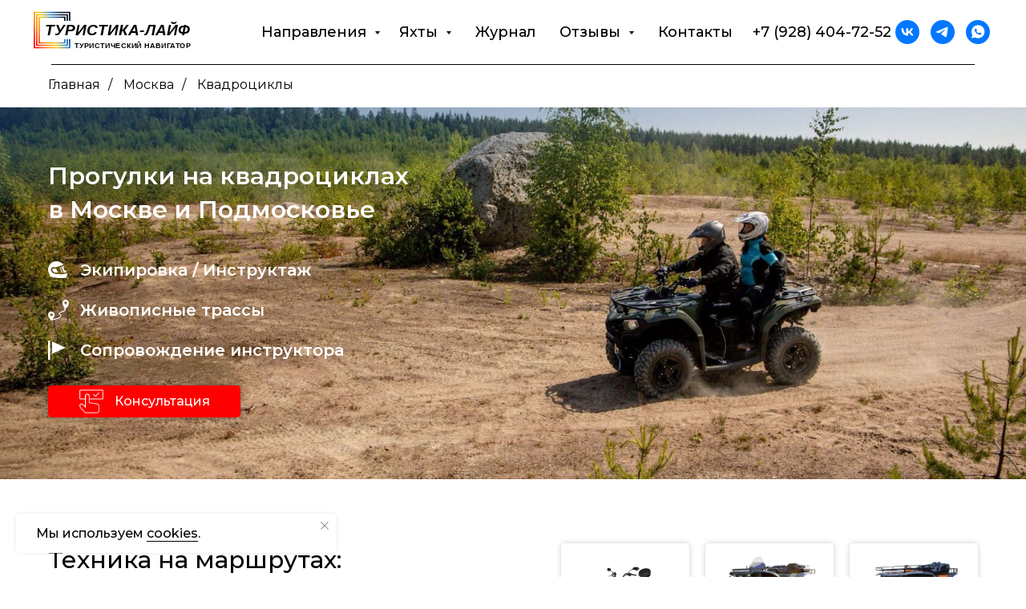

--- FILE ---
content_type: text/css
request_url: https://ws.tildacdn.com/project2627480/custom.css?t=1768392880
body_size: 213
content:
.t-feed__post-bgimg.t-bgimg {
    border-radius: 5px;
}

.t405__img.t-bgimg {
     border-radius: 5px;
}

.t-slds__bgimg.t-bgimg  {
     border-radius: 5px;
}


.t-title_xxs {
    font-size: 28px;
}

--- FILE ---
content_type: image/svg+xml
request_url: https://static.tildacdn.com/tild3232-6234-4335-b233-613839346461/photo.svg
body_size: 5846
content:
<?xml version="1.0" encoding="UTF-8"?> <!-- Creator: CorelDRAW 2018 (64-Bit) --> <svg xmlns="http://www.w3.org/2000/svg" xmlns:xlink="http://www.w3.org/1999/xlink" xml:space="preserve" width="42.3332mm" height="42.3332mm" style="shape-rendering:geometricPrecision; text-rendering:geometricPrecision; image-rendering:optimizeQuality; fill-rule:evenodd; clip-rule:evenodd" viewBox="0 0 4233.32 4233.32"> <defs> <style type="text/css"> <![CDATA[ .fil0 {fill:url(#id0)} ]]> </style> <linearGradient id="id0" gradientUnits="userSpaceOnUse" x1="1693.69" y1="3286.53" x2="3711.62" y2="1293.17"> <stop offset="0" style="stop-opacity:1; stop-color:#C2C2C2"></stop> <stop offset="0.521569" style="stop-opacity:1; stop-color:#E3E3E3"></stop> <stop offset="1" style="stop-opacity:1; stop-color:#969696"></stop> </linearGradient> </defs> <g id="Слой_x0020_1"> <metadata id="CorelCorpID_0Corel-Layer"></metadata> <path class="fil0" d="M3021.62 605.81c14.18,-29.22 23.67,-28.47 23.29,-61.72 -1.36,-120.33 10.07,-17.09 -26.33,-61.1 -34.97,55.46 -50.25,68.58 3.04,122.82zm-1946.01 1293.73c62.41,47.48 74.84,49.21 127.2,-9.99 -59.61,-64.8 -69.6,-31.6 -127.2,9.99zm2863.27 -1004.81c88.66,-11.23 87.96,-16.24 118.7,-85.39 -79.4,-10.8 -108.07,8.71 -118.7,85.39zm-3415.97 717.76c1.26,1.38 -4.13,44.68 69.5,38.94 43.6,-3.42 38.82,-17.29 60.04,-40.63 -33.83,-31.11 -114.41,-65.82 -129.54,1.69zm1013.4 -170.52c32.92,70.91 36.55,71.97 142.75,60.77 -28.67,-68.07 -57.59,-118.49 -142.75,-60.77zm-451.21 -1034.52c83.65,-69 4.99,-115.75 -31.36,-168.51 -33.26,82.02 -33.05,115.62 31.36,168.51zm2322.71 1487.03c-7.71,-103.46 -7.96,-123 -107.22,-138.02 7.18,95.43 18.13,111.64 107.22,138.02zm-1600.69 -1647.18c20.69,-104.55 27.46,-116.23 -40,-168.03 -12.01,17.44 -16.19,2.04 -22.53,44.15 -13.32,88.33 18.33,102.83 62.53,123.88zm1075.93 206.9c65.12,-38.34 92.94,-92.56 34.99,-175.36 -68.35,45.54 -55.51,82.24 -34.99,175.36zm-1245.37 1734.45c90.15,-25.42 118.31,-46.79 93.54,-148.22 -83.02,31.62 -86.84,44.26 -93.54,148.22zm726.22 -457.32c87.48,-30.08 73.66,-50.09 66.96,-165.46 -72.9,27.21 -112.37,85.82 -66.96,165.46zm578.35 179.06c24.8,-42.39 51.99,-80.96 33.84,-141.93 -28.17,-94.72 -11.51,-25.19 -36.73,-52.38 -31.32,32.62 -41.61,24.39 -42.8,87.83 -0.4,21.44 2.02,33.88 9.17,53.94 31.97,89.9 5.26,17 36.52,52.54zm127.66 -1490.03c32.24,-10.29 104.06,-21.7 72.57,-138.88 -28.44,-105.9 -7.17,-23.38 -32.62,-58.8 -64.27,68.19 -58.35,82.49 -39.95,197.68zm-1409.57 257.3c-24.32,-107.84 -58.48,-93.19 -172.16,-92.94 32.29,112.6 35.77,108.22 172.16,92.94zm-80.56 318.92c-5.41,-128.59 -16.31,-147.99 -131.05,-172.49 19.91,108.5 20.39,145.48 131.05,172.49zm1968.14 22.88c116.45,-19.48 123.2,-39.85 136.54,-159.09 -108.02,15.93 -125.49,44.23 -136.54,159.09zm-863.36 -452.26l-65.45 -42.14c-26.96,86.82 -53.82,138.3 21.87,203.78 64.82,-54.3 44.73,-70.54 43.58,-161.64 35.57,21.85 8.1,6.42 58.78,16.31 86.44,-95.56 93.46,-139.21 64.46,-312.25 -120.25,34.89 -133.21,143.47 -123.24,295.94zm679.97 1001.19c20.9,114.81 77.54,110.63 180.8,53.82 -18.08,-19.39 -24.04,-46.4 -62.03,-63.87 -36.58,-16.81 -98.43,-11.12 -118.77,10.05zm-749.55 -1249.07c99.13,-58.48 79.95,-91.3 68.09,-218.28 -94.62,37.86 -94.88,107.21 -68.09,218.28zm-536.39 1540.9c24.84,-120.08 10.27,-160.73 -97.3,-190.28 7.56,113.17 2.92,175.68 97.3,190.28zm-785.53 180.26c114.79,-2.61 155.59,-3.57 176.79,-110.93 -117.71,-27.34 -153.3,-8.96 -176.79,110.93zm1667.62 -809.99c57.67,-13.52 61.57,2.01 80.73,-70.76 14.48,-55.11 6.95,-82.19 -4.28,-134.2 -76,37.78 -129.31,105.95 -76.45,204.96zm-1870.14 -60.14c-2.36,-132.39 -10.14,-169.01 -117,-199.65 1.23,133.27 -5.82,177.65 117,199.65zm338.73 -763.55c-2.24,-125.67 -16.94,-171.16 -128.71,-199.12 10.3,131.75 11.13,180.59 128.71,199.12zm-1097.4 838.92c-28.24,-105.73 -47.83,-143.09 -166.97,-165.42 14.73,118.42 38.14,181.53 166.97,165.42zm3400.85 497.37l37.2 81.71 188.8 -16.69c-22.05,-46.57 -34.86,-72.8 -86.07,-87.53 -51,-14.65 -120.12,-5.91 -139.93,22.51zm18.3 -1047.91l-10.7 126.67c61.07,-17.09 76.7,-34.41 118.49,-60.21l3.57 -159.85c-75.04,22.02 -84.48,32.9 -111.36,93.39zm-427.87 406.62c130.14,-32.24 116.98,-101.04 107.61,-237.18 -99.61,52.99 -115.79,97.7 -107.61,237.18zm-1094 -122.42c59.46,-30.81 84.1,-40.3 74.23,-133.04 -6.21,-58.2 -25.97,-80.52 -56.66,-117.76 -74.84,103.52 -54.53,140.92 -17.57,250.8zm-1781.2 75.75c10.92,-124.18 -55.13,-156.45 -171.89,-162.01 5.32,113.91 56.95,157.25 171.89,162.01zm337.79 -338.28c4.08,-133.54 -38.06,-178.45 -164.1,-187.54 21.6,109.51 47.68,180.29 164.1,187.54zm2140.15 181.38c114.46,-50.22 88.38,-136.97 40.35,-245.49 -85.26,60.79 -94.42,151.09 -40.35,245.49zm-719.83 -597.31c81.57,-73.16 76.46,-148.12 26.06,-258.61 -103.29,96.29 -98.28,146.41 -26.06,258.61zm1482.98 1737.83c5.29,-142.91 5.54,-207.08 -111.19,-235.67 -7.4,148.95 -7.4,195.92 111.19,235.67zm-3071.68 -1122.73c5.72,-127.93 -9.99,-189.45 -127.78,-218.8 2.54,125.08 -3.8,206.04 127.78,218.8zm1405.52 316.91c9.82,-13.8 55.58,-40.93 23.08,-133.19 -21.65,-61.5 -48.83,-78.67 -106.55,-99.41 -14.25,124.83 -9.02,197.76 83.47,232.6zm4.56 -900.32c50.02,-101.52 33.1,-172.79 -47.18,-253.72 -26.83,31.29 -2.92,-46.12 -33.45,50.77 -9.82,31.19 -11.61,62.58 -7.2,94.76 10.42,75.94 36.95,86.04 87.83,108.19zm-590.29 1308.88c79.5,78.11 236.73,83.8 215.76,-61.62 -121.49,-30.39 -171.78,-17.35 -215.76,61.62zm-114.34 -792.58c-15,-129.44 -58.62,-168.38 -192.85,-174.32 21.75,133.47 45.49,179.21 192.85,174.32zm-252.94 585.93l150.01 12.97 76.75 -104.42c-41.33,-34.56 -28.19,-28.3 -83.65,-51.66 -88.78,28.9 -119.29,53.19 -143.11,143.11zm2170.08 -886.19c135.89,-23.54 133.02,-157.56 75.19,-270.69 -83.24,79.62 -96.41,118.24 -75.19,270.69zm-728.06 662.35c132.39,-20.51 115.12,-103.51 117.99,-245.03 -129.44,44.08 -159.22,103.99 -117.99,245.03zm-2065.58 633.69c115.7,33.45 221.47,38.06 225.88,-96.24 -110.84,-57.17 -203.45,-17.24 -225.88,96.24zm1964.46 -407.08c139.71,-41.71 97.8,-201.11 24.04,-286.32 -62.45,106.89 -79.34,164.46 -24.04,286.32zm998.57 -937.12l4.18 123.8c130.17,16.01 146.06,-106.86 154.26,-228.49 -100.31,20.08 -100.99,39.87 -158.44,104.69zm-3117.29 1005.42c50.72,104.77 140.11,132.08 239.57,69 -35.11,-174.03 -229.93,-110.44 -239.57,-69zm467.94 404.83c150.34,-4.76 209.07,-26.81 218.03,-172.23 -136.77,-6.9 -208.76,40.1 -218.03,172.23zm1168.79 -265.52c26.76,-145.43 -65.62,-205.47 -204.68,-203.71 26.03,127.66 63.26,200.26 204.68,203.71zm-833.66 60.91c90.58,78.04 248.79,153.28 272.53,-51.45 -163.88,-40.1 -180.09,-48.03 -272.53,51.45zm1312 -1011.6l86.1 65.24c78.28,-109.32 83.22,-144.79 50.69,-309.6 -105.02,50.7 -115.19,112.77 -136.79,244.36l-44.73 -82.02c-34.18,-102.23 -33.15,-236.75 -54.95,-320.91 -50.5,502.16 290.95,612.74 -112.48,808.64 -43.87,-160.1 -114.61,-248.13 -212.08,-321.79l26.51 -15.5c68.97,-70.44 21.62,-145.2 -89.42,-170.96 -4.83,84.74 9.16,87.36 34.67,148.78 -101.35,-73.13 -53.6,-268.5 -74.49,-395.04l-36.78 320.63c-89.26,-17.73 -209.06,-149.91 -267.74,-201.89 67.16,120.73 152.25,169.44 210.22,269.3 -286.72,9.67 -346.74,-32.57 -562.65,-112.15 115.4,72.8 88.97,105.55 281.79,143.52 116.6,22.95 317.86,30.98 406.15,64.09 200.85,75.34 240.6,414 233.18,672.22 -240.01,-219.81 -252.14,-328.36 -718.87,-324.46 -219.01,1.87 -224.42,-80.52 -308.17,-235.21 -50.98,-94.15 -176.27,-247.96 -246.4,-288.84 52.08,105.4 105.2,144.8 161.16,244.58 42.77,76.28 117.99,197.84 144.59,296.59 -375.71,-14.27 -377.37,-29.68 -628.39,-179.46 120.9,168.29 180.34,140.17 346.08,235.5 -86.52,90.52 -266.84,123.55 -421.8,159.57 294.04,47.85 606.59,-172.64 1022.83,-136.72 -52.36,78.8 -236.2,200.03 -341.98,258.53 -147.81,81.74 -352.92,104.04 -449.71,164.03 490.04,36.55 677.48,-240.1 881.71,-329.26 291.53,-127.25 563.22,285.99 535.21,599.45 -264.7,-73.81 16.74,-346.51 -808.46,-150.01 49.21,40.55 -40.94,24.47 91.78,32.2 63.74,3.72 175.88,-47.58 314.96,-37.69 -74.51,141.35 -111.69,167.28 -188.59,270.89 187.23,-98.68 261.09,-388.42 463.61,-56.39 114.29,187.37 134.63,472.6 91.18,715.68 -69.76,390.05 -301.78,367.12 -401.14,451.1 -44.23,37.41 -55.2,73.13 -105.4,107.36 -68.72,46.9 -87.42,22.46 -167.65,46.12 -129.72,38.24 -20.64,52.81 -120.48,98.35 -59.18,26.99 -107.49,1.18 -192.07,15.89 63.76,-4.03 77.61,3.32 131.3,32.47l-47 198.72c5.54,-12.54 218.78,-349.38 306.44,-269.53 64.74,59 -62.18,145.93 -65.75,149.95 -67.39,75.77 -35.25,115.35 -16.64,216.85 44.65,-78.24 19.15,-126.65 74.26,-180.85 60.49,-59.48 61.85,-14.12 116.55,-139.23 73.63,-168.41 71.04,-218.56 289.69,-243.33 -28.87,128.26 -58.7,192.78 -138.9,261.13 98.15,-7.91 93.87,-32.35 215.93,-227.24 63.87,-101.98 -20.19,-56.47 80,-72.38 39.37,76.1 -24.11,151.07 -48.46,255.13 -77.1,329.7 -236.83,114.77 -336.03,366.53 -61.73,156.62 -112.68,115.29 -147.59,207.75 66.05,-44.48 142.15,-69.35 186.6,-147.69 67.67,-119.27 35,-146.18 215.03,-142 150.74,243.22 27.95,159.12 56.85,372.28 15.68,-112.57 74,-185.8 47.52,-304.99 -27.01,-121.67 -66.63,-197.51 68.7,-241.72 45.92,96.11 27.92,175.89 89.94,273.08 54.45,85.36 101.73,94.68 164.48,197.31 -9.94,-161.31 -100.46,-161.41 -134.85,-310.61 -23.56,-102.18 -73.58,-334.28 -12.99,-408.06 118.14,75.87 3.02,109.18 30.89,219.76 15.66,62.08 109.05,127.68 142.86,158.29 -25,-95.61 -78.19,-119.35 -66.38,-210.8 20.29,-157.16 48.86,-14.12 3.14,-212.51 129.27,50.47 143.69,228.42 182.96,449.31 18.55,104.47 -83.72,293.5 118.97,484.11 -21.02,-209.44 -127.78,-100.62 -28.65,-389.3 178.51,0.25 233.89,110 317.66,201.66 -119.75,-344.82 -360.63,-154.77 -355.92,-552.83 169.67,11.61 165.51,96.29 226.08,207.68l201.51 -6.24 -3.62 -34.67c-329.87,-14.19 -109.88,-63.76 -265.46,-185.98 -130.22,-102.28 -194.96,-35.06 -236.95,-231.06 90.93,19.31 151.39,50.57 242.07,77.56 140.51,41.84 115.82,40.78 191.46,127.17 72.3,82.54 102.15,52.16 184.95,113.53 68.62,50.85 82.29,118.75 165.46,127.68 -51.9,-16.51 -68.44,-107.61 -121.91,-170.77 -89.39,-105.55 -132.01,-20.04 -173.92,-161.14 230.68,44.71 285.89,41.84 460.52,152.05 -69.83,-95.56 -112.55,-66.03 -154.97,-148.77 71.04,-34.77 99.76,-25.61 181.04,1.23 -50.29,-51.73 -79.72,-66.38 -172.51,-62.51 -80.53,3.38 -128.1,28.88 -218.98,-0.45 -62.53,-20.16 -104.82,-55.66 -173.79,-81.91 -356.98,-135.89 -447.33,-107.59 -404.28,-858.18 16.96,-296.01 29.9,-660.55 323.9,-686.9 297.55,-26.66 620.49,191.06 902.15,71.72 -211.45,-1.79 -419.1,-40.43 -583.51,-130.7l108.9 -57.1c-48.48,-81.13 -82.42,-97.97 -191.01,-66.93 8.98,66.61 15.53,50.47 42.46,106.43l-191.79 -38.66c192.5,-231.07 653.72,-242.5 947.52,-211.33 -30.34,62.12 -43.78,109.02 38.89,134.62 45.31,14.05 63.01,10.83 108.07,-5.01 54.6,-19.18 50.19,-25.04 72.62,-53.84 -111.97,-124.71 -137.67,-109.28 -245.46,-118.32 -103.61,-8.68 -211.41,-31.59 -309.25,-49.34 174.19,-215.93 19.71,133.47 215.78,-66.78 -19.94,-89.29 27.01,-26.56 -77.23,-57.37 93.16,-70.31 127.35,-145.43 209.82,-224.92 -9.97,7.65 -24.92,10.95 -40.33,19.03 -178.55,133.67 -307.69,300.01 -620.02,364.28l211.41 -728.26c-249.22,466.51 -191.24,777.3 -726.4,970.95 1.81,-105.4 2.7,-191.06 27.49,-294.12 27.82,-115.67 72.75,-149.73 103.69,-242.97 -243.12,199.92 -133.12,346.33 -316.91,710.44 -22,43.55 -35.51,70.28 -57.67,113.07 -40.05,77.39 -18.85,62.84 -76.17,96.97 -43.25,-61.02 -38.47,-97.07 -48.46,-192.72 -25.27,-241.59 -41.86,-430.99 124.33,-607.66 118.79,-126.27 439.1,-320.23 478.52,-520.13 -96.26,104.87 -260.14,291.73 -425.53,341.05 -23.11,-63.56 -58.73,-119.1 -64.32,-196.7zm383.04 587.39c125.89,-53.8 112.8,-142.91 103.59,-311.07 -125.72,38.69 -198.77,199.98 -103.59,311.07zm-2084.92 266.63c262.76,180.62 383.64,-179.84 107.69,-105.1 -99.23,26.86 -104.84,97.05 -107.69,105.1zm2533.35 -127.88c63.77,140.52 225.03,85.14 282.8,-21.32 -79.22,-63.54 -212.67,-112.25 -282.8,21.32zm-2023.34 -468.9c15.03,106.26 138.58,195.09 257.27,132.86l1.08 -71.44c-13.19,-29.68 -38.14,-51.43 -66.18,-64.52 -54.7,-25.57 -130.37,-20.89 -192.17,3.1zm1970.48 1099.64c31.94,-148.04 49.51,-323.55 -118.49,-309.23 -44.33,139.29 26.08,266.21 118.49,309.23zm-1299.19 -939.49c16.79,-153.18 -92.46,-210.67 -243.88,-205.26 29.38,143.54 75.42,231.27 243.88,205.26zm-166.64 -678.14c34.86,-148.6 -18,-285.29 -138.91,-312 -23.11,155 -10.9,316.26 138.91,312zm707.94 30.44c140.57,-66.86 113.83,-239.17 33.88,-355.78 -50.17,75.4 -103.86,130.5 -77.5,265.91 4.83,24.82 6.54,29 16.48,50.29 27.37,58.53 7.58,13.4 27.14,39.58zm-1367.88 212.28c7.3,-168.33 -58.46,-237.36 -212.94,-267.49 6.99,162.95 50.57,269.33 212.94,267.49zm2712.25 467.69c177.32,19.66 251.08,-39.44 296.19,-174.47 -173.52,-32.53 -280.6,-9.89 -296.19,174.47zm-2367.16 -559.27c8.44,-188.62 -99.3,-206.09 -250.22,-243.73 -3.85,163.6 83.75,255.76 250.22,243.73zm2087.54 260.69c177.62,-16.74 209.79,-135.55 179.26,-307.89 -56.24,7.45 -106.41,54 -136.74,93.7 -52.67,68.9 -44.08,124.28 -42.52,214.19zm-3086.81 340.6c69.08,135.25 160.15,190.03 316.23,108.19 -19.46,-77 -40.63,-117.91 -117.29,-138.85 -70.63,-19.34 -159.22,-3.38 -198.94,30.66zm1766.3 -472.02c92.01,-157.69 -16.29,-305.98 -124.53,-358.9 -18.07,176.44 -31.37,330.93 124.53,358.9zm1405.95 786.51c68.87,152.32 271.34,161.71 343.64,20.81 -105,-89.21 -221.48,-128.08 -343.64,-20.81zm-489.47 -567.46c141.65,-67.41 145.22,-252.79 55.91,-376.66 -40.55,47.1 -81.94,71.24 -105.78,155.39 -17.67,62.35 -18.53,125.06 18.88,184.39 2.47,3.93 7.1,9.34 9.52,12.74 2.46,3.45 8.38,9.49 10.49,12.21 2.14,2.72 7.25,8.01 10.98,11.93zm-2437.32 -149.7c-0.4,92.89 17.53,166.9 60.17,222.68 180.46,236 420.04,-102.83 -60.17,-222.68z"></path> </g> </svg> 

--- FILE ---
content_type: image/svg+xml
request_url: https://static.tildacdn.com/tild3530-6333-4935-b963-353139633635/_.svg
body_size: 6105
content:
<?xml version="1.0" encoding="UTF-8"?> <svg xmlns="http://www.w3.org/2000/svg" xmlns:xlink="http://www.w3.org/1999/xlink" xml:space="preserve" width="43.1798mm" height="10.1598mm" version="1.1" style="shape-rendering:geometricPrecision; text-rendering:geometricPrecision; image-rendering:optimizeQuality; fill-rule:evenodd; clip-rule:evenodd" viewBox="0 0 4317.98 1015.98"> <defs> <font id="FontID1" font-variant="normal" style="fill-rule:nonzero" font-style="normal" font-weight="700"> <glyph unicode=" " d=""></glyph> <glyph unicode="А" d="M718.024 0l-156.199 0 -61.8253 163.014 -287.155 0 -59.5355 -163.014 -153.309 0 277.996 716.007 153.146 0 286.883 -716.007zm-265.02 283.993l-99.4984 265.02 -96.6634 -265.02 196.162 0z"></glyph> <glyph unicode="В" d="M73.0019 716.007l286.337 0c56.8095,0 99.0077,-2.34435 126.813,-7.03304 28.0231,-4.79773 52.8296,-14.6658 74.8555,-29.4951 21.9714,-14.9929 40.3446,-34.8381 55.0104,-59.6445 14.6658,-24.861 21.9714,-52.8296 21.9714,-83.6877 0,-33.3115 -8.99575,-64.1697 -26.9872,-91.9747 -17.9915,-28.0231 -42.5254,-48.8496 -73.329,-62.8612 43.5067,-12.8121 76.8182,-34.4564 100.316,-65.151 23.3344,-30.6401 35.0016,-66.6776 35.0016,-108.167 0,-32.6573 -7.4692,-64.3332 -22.6802,-95.1368 -15.1565,-30.8581 -35.8194,-55.501 -62.1524,-74.0377 -26.1694,-18.3186 -58.4996,-29.6587 -96.9905,-33.9658 -23.9887,-2.50791 -82.1612,-4.19802 -174.354,-4.85225l-243.812 0 0 716.007zm145.022 -119.016l0 -164.977 94.6462 0c56.1553,0 91.1569,0.817795 104.841,2.50791 24.6429,2.83502 44.1609,11.2856 58.3361,25.4607 14.1751,14.1751 21.1536,32.6573 21.1536,55.6646 0,22.1895 -6.16072,40.0174 -18.3186,53.8654 -12.1579,13.7935 -30.3675,22.135 -54.3561,24.97 -14.3387,1.69011 -55.501,2.50791 -123.324,2.50791l-82.979 0zm0 -283.993l0 -192.018 133.955 0c52.0118,0 85.2143,1.52655 99.1713,4.36157 21.5353,3.97994 39.0361,13.4664 52.5025,28.6774 13.5209,15.32 20.3358,35.4923 20.3358,61.0075 0,21.6443 -5.17937,39.7994 -15.6471,54.7923 -10.3587,14.9929 -25.5152,26.0059 -45.1968,32.8754 -19.6271,6.81496 -62.4796,10.3042 -128.285,10.3042l-116.836 0z"></glyph> <glyph unicode="Г" d="M79.9804 716.007l485.007 0 0 -121.034 -339.985 0 0 -594.973 -145.022 0 0 716.007z"></glyph> <glyph unicode="Е" d="M73.0019 0l0 716.007 529.986 0 0 -121.034 -384.963 0 0 -158.979 357.976 0 0 -120.979 -357.976 0 0 -194.036 398.975 0 0 -120.979 -543.997 0z"></glyph> <glyph unicode="И" d="M75.0191 716.007l134.991 0 0 -476.666 289.99 476.666 143.986 0 0 -716.007 -134.991 0 0 468.978 -289.99 -468.978 -143.986 0 0 716.007z"></glyph> <glyph unicode="Й" d="M75.0191 716.007l134.991 0 0 -476.666 289.99 476.666 143.986 0 0 -716.007 -134.991 0 0 468.978 -289.99 -468.978 -143.986 0 0 716.007zm369.971 207.011l67.0047 0c-3.81638,-44.1609 -19.518,-78.999 -46.6688,-104.187 -27.1508,-25.1881 -62.316,-37.8367 -105.496,-37.8367 -43.3431,0 -78.5083,12.6486 -105.659,37.8367 -27.1508,25.1881 -42.8525,60.0262 -46.6688,104.187l67.0047 0c2.34435,-23.0073 10.3042,-40.5081 24.3158,-52.3389 14.0116,-11.8308 34.3474,-17.6644 61.0075,-17.6644 26.4966,0 46.8324,5.83361 60.844,17.6644 14.0116,11.8308 21.9714,29.3316 24.3158,52.3389z"></glyph> <glyph unicode="К" d="M75.0191 716.007l144.968 0 0 -304.983c32.1666,3.3257 54.029,11.4491 65.3691,24.97 11.2856,13.3573 29.0045,50.4852 52.666,111.493 29.8223,77.527 59.9716,125.831 90.121,144.695 30.0403,18.8093 78.1812,28.2957 144.859,28.2957 3.3257,0 10.3042,0.163559 20.9901,0.545197l0 -107.022 -20.4994 0.490677c-29.6587,0 -51.303,-3.65282 -64.9875,-11.013 -13.6844,-7.30564 -24.6974,-18.4822 -33.148,-33.4751 -8.50507,-14.9929 -21.0446,-45.8511 -37.5095,-92.5199 -8.83219,-24.8065 -18.3731,-45.4694 -28.6774,-62.1524 -10.1952,-16.683 -28.3502,-32.3302 -54.3561,-46.996 32.1666,-8.99575 58.6632,-27.4779 79.7078,-55.1739 20.9901,-27.6415 43.9974,-66.6776 68.9674,-117.163l97.5357 -195.998 -170.047 0 -85.814 184.331c-1.30847,2.67146 -4.1435,7.68728 -8.34151,15.1565 -1.63559,2.50791 -7.63276,13.848 -17.9915,33.6932 -18.3186,35.3288 -33.3115,57.3002 -44.9787,66.1324 -11.8308,8.83219 -29.6587,13.3573 -53.8654,13.6844l0 -312.997 -144.968 0 0 716.007z"></glyph> <glyph unicode="Н" d="M73.0019 0l0 716.007 145.022 0 0 -282.03 281.976 0 0 282.03 145.022 0 0 -716.007 -145.022 0 0 312.997 -281.976 0 0 -312.997 -145.022 0z"></glyph> <glyph unicode="О" d="M43.016 353.669c0,73.0019 10.9585,134.336 32.8208,184.004 16.1378,36.4737 38.4909,69.349 66.6776,98.3535 28.1322,28.95 58.9903,50.4852 92.4654,64.6603 44.7061,18.8093 96.1727,28.2957 154.509,28.2957 105.659,0 190.001,-32.8208 253.517,-98.299 63.3519,-65.6962 94.9733,-156.853 94.9733,-273.689 0,-115.854 -31.4579,-206.521 -94.319,-271.835 -62.8067,-65.4781 -146.985,-98.1354 -252.154,-98.1354 -106.531,0 -191.364,32.4937 -254.171,97.6447 -62.8612,64.9875 -94.319,154.672 -94.319,269zm149.002 4.85225c0,-81.1798 18.8093,-142.678 56.3188,-184.713 37.5095,-41.8166 85.1597,-62.8067 142.842,-62.8067 57.8454,0 105.168,20.8265 142.296,62.316 37.0189,41.7076 55.501,104.024 55.501,187.166 0,82.1612 -17.9915,143.496 -54.138,183.84 -35.983,40.5081 -83.8513,60.6804 -143.659,60.6804 -59.6991,0 -107.84,-20.4994 -144.368,-61.3346 -36.4737,-40.9988 -54.7923,-102.661 -54.7923,-185.149z"></glyph> <glyph unicode="Р" d="M73.0019 0l0 716.007 231.818 0c87.8312,0 145.022,-3.48926 171.682,-10.6859 40.9988,-10.7949 75.3462,-34.1293 102.988,-70.1668 27.696,-35.983 41.4895,-82.4883 41.4895,-139.461 0,-44.0519 -7.95987,-80.8527 -23.8251,-110.839 -15.9743,-30.0403 -36.1465,-53.5383 -60.6804,-70.712 -24.4793,-16.9556 -49.4494,-28.2957 -74.801,-33.8022 -34.511,-6.81496 -84.3419,-10.3587 -149.657,-10.3587l-93.9919 0 0 -269.981 -145.022 0zm145.022 594.973l0 -203.958 78.8355 0c56.8095,0 94.6462,3.81638 113.783,11.3401 19.1909,7.4692 34.1838,19.1364 45.0333,35.3288 10.8494,15.9743 16.3014,34.4564 16.3014,55.8282 0,26.1694 -7.63276,47.6502 -22.7892,64.6603 -15.3746,17.0101 -34.511,27.6415 -58.0089,32.0031 -17.1737,3.16214 -51.6847,4.79773 -103.696,4.79773l-69.4581 0z"></glyph> <glyph unicode="С" d="M531.022 263.984l139.952 -42.9615c-21.4808,-78.8355 -57.3002,-137.335 -107.295,-175.662 -49.9945,-38.2183 -113.346,-57.3547 -190.165,-57.3547 -95.1914,0 -173.373,32.4937 -234.707,97.4812 -61.1166,64.9875 -91.8111,153.855 -91.8111,266.656 0,119.18 30.8581,211.863 92.3563,277.832 61.4982,66.0233 142.46,99.0077 242.831,99.0077 87.6676,0 158.816,-26.0059 213.499,-77.7996 32.6573,-30.6946 56.9731,-74.692 73.329,-132.21l-143.005 -33.9658c-8.50507,37.0189 -26.1694,66.3505 -52.9931,87.8312 -26.9872,21.4808 -59.6991,32.1666 -98.0264,32.1666 -53.1567,0 -96.3363,-19.0274 -129.321,-57.1911 -33.148,-38.0002 -49.6674,-99.662 -49.6674,-184.985 0,-90.3391 16.3559,-154.836 48.8496,-193.163 32.6573,-38.4909 74.9646,-57.6818 127.14,-57.6818 38.4909,0 71.6934,12.1579 99.3349,36.6917 27.696,24.4793 47.6502,62.8067 59.6991,115.309z"></glyph> <glyph unicode="Т" d="M233.998 0l0 594.973 -211.973 0 0 121.034 567.986 0 0 -121.034 -210.991 0 0 -594.973 -145.022 0z"></glyph> <glyph unicode="У" d="M-0.490677 716.007l162.85 0 166.667 -370.679 142.623 370.679 150.856 0 -242.176 -544.161c-26.333,-58.9903 -53.1567,-103.86 -80.4711,-134.664 -27.3689,-30.8581 -62.5341,-46.1782 -105.877,-46.1782 -42.6344,0 -76.0004,2.83502 -99.9891,8.34151l0 107.676c20.4994,-1.36299 38.9816,-2.01723 55.501,-2.01723 33.366,0 57.3547,6.16072 71.8569,18.3186 14.3387,12.3214 28.2957,38.818 41.4895,79.3261l-263.33 513.357z"></glyph> <glyph unicode="Ч" d="M61.0075 716.007l144.968 0 0 -170.865c0,-55.283 2.01723,-91.9747 6.21524,-109.966 3.97994,-18.1551 16.1378,-33.8567 36.3101,-47.1595 20.0087,-13.3573 49.6674,-20.0087 88.649,-20.0087 30.8581,0 58.3361,3.3257 82.5428,9.9771 23.9887,6.70592 44.8152,16.5195 62.316,29.4951l0 308.527 144.968 0 0 -716.007 -144.968 0 0 288.518c-29.3316,-13.0302 -58.1725,-22.8437 -86.5227,-29.4951 -28.2957,-6.70592 -56.1553,-10.0316 -83.4696,-10.0316 -71.3663,0 -131.011,16.8466 -179.043,50.4852 -47.9773,33.6932 -71.966,92.0292 -71.966,175.008l0 241.522z"></glyph> </font> <font id="FontID0" font-variant="normal" style="fill-rule:nonzero" font-style="normal,italic" font-weight="700"> <glyph unicode="-" d="M66.9974 324.994l272.006 0 -27.0021 -134.987 -272.006 0 27.0021 134.987z"></glyph> <glyph unicode="А" d="M510.678 157.997l-284.007 0 -86.6761 -157.997 -152.658 0 404.158 715.993 166.501 0 115.663 -715.993 -139.665 0 -23.3168 157.997zm-17.6707 120.009l-42.4994 287.999 -157.997 -287.999 200.496 0z"></glyph> <glyph unicode="И" d="M191.991 715.993l136.853 0 -93.0073 -443.988 387.503 443.988 137.16 0 -148.004 -715.993 -138.507 0 93.9995 448.831 -390.149 -448.831 -135.837 0 149.988 715.993z"></glyph> <glyph unicode="Й" d="M191.991 715.993l136.853 0 -93.0073 -443.988 387.503 443.988 137.16 0 -148.004 -715.993 -138.507 0 93.9995 448.831 -390.149 -448.831 -135.837 0 149.988 715.993zm166.997 204.016l67.021 0c7.48878,-26.506 17.4817,-44.8382 29.9787,-55.3508 12.5207,-10.489 28.3487,-15.6627 47.5077,-15.6627 38.8377,0 71.0135,23.6712 96.5037,71.0135l63.9972 0c-13.3239,-45.0035 -34.8216,-80.0142 -64.6586,-104.843 -29.837,-24.8287 -63.1703,-37.1604 -99.8346,-37.1604 -37.8455,0 -69.1708,11.8356 -93.8342,35.4831 -24.6634,23.6712 -40.1606,59.1779 -46.6808,106.52z"></glyph> <glyph unicode="К" d="M191.991 715.993l145.334 0 -63.6664 -303.992c28.018,0 49.6811,5.83511 65.1784,17.3399 15.3319,11.6702 39.3338,45.1689 71.8403,100.992 34.4909,58.9889 61.1623,99.5039 79.8252,121.828 18.8283,22.3482 39.9953,38.6723 63.6664,48.6652 23.6712,10.1819 59.5086,15.1665 107.323,15.1665l39.4992 0 -32.3175 -107.323 -23.8365 0c-18.0014,0 -31.845,-3.00024 -41.5072,-8.83534 -9.49681,-5.83511 -20.5056,-20.1748 -33.0026,-42.9955 -38.8377,-71.1788 -69.6669,-119.183 -92.8183,-144.011 -23.1751,-24.6634 -48.3345,-40.4914 -75.6674,-47.3187 48.8306,-15.8516 81.4789,-58.8472 98.3227,-129.01 0.992204,-3.82707 1.6773,-7.65415 2.00803,-11.5048l64.6586 -224.994 -151.335 0 -60.5008 221.498c-0.661469,2.6695 -6.33121,18.3322 -16.6549,47.0116 -13.5129,27.6636 -42.1687,41.8143 -85.8493,42.4994l-65.1547 -311.009 -145.334 0 149.988 715.993z"></glyph> <glyph unicode="Л" d="M238.011 715.993l490.999 0 -149.846 -715.993 -147.153 0 124.829 596.008 -196.834 0 -79.4944 -378.833c-9.6858,-45.0035 -22.5136,-85.6839 -38.3416,-121.852 -15.828,-36.3336 -36.3336,-63.1467 -61.6584,-80.4867 -25.3485,-17.1746 -58.8472,-25.8446 -100.685,-25.8446 -27.9943,0 -60.8316,3.68533 -98.3227,11.0087l25.9863 121.828c25.8446,-3.82707 41.1765,-5.83511 46.0194,-5.83511 40.4914,0 67.4935,35.176 80.9828,105.67 0.685093,3.99244 1.34656,8.0085 2.33877,12.1663l101.181 482.164z"></glyph> <glyph unicode="Р" d="M188.164 0l-147.153 0 149.988 715.993 290.503 0c51.8309,0 92.653,-6.16584 122.655,-18.3322 30.1677,-12.1663 54.0043,-32.3175 71.5096,-60.5008 17.5053,-28.1597 26.3407,-61.8238 26.3407,-100.827 0,-36.1682 -7.0163,-71.3442 -21.0017,-105.504 -14.009,-34.3255 -31.1836,-61.6584 -51.5001,-82.1639 -20.3402,-20.5056 -42.1687,-36.0028 -65.6745,-46.6572 -23.3404,-10.5126 -54.8311,-18.4975 -94.661,-24.1673 -23.0097,-3.1656 -66.3359,-4.8429 -129.672,-4.8429l-94.1649 0 -57.1699 -272.998zm82.1639 393.007l45.3343 0c77.6754,0 129.506,4.81928 155.493,14.4815 26.0099,9.6858 46.5155,25.1831 61.5167,46.5155 14.8358,21.3324 22.3246,44.8382 22.3246,70.3284 0,17.1746 -3.82707,31.1599 -11.5048,42.1687 -7.65415,11.0087 -18.3322,18.9936 -32.1521,24.0019 -13.8436,5.00827 -44.6728,7.48878 -92.5112,7.48878l-105.504 0 -42.9955 -204.985z"></glyph> <glyph unicode="С" d="M558.989 257.004l148.004 -22.5136c-28.8212,-80.1559 -72.3364,-141.484 -130.168,-183.818 -57.666,-42.4994 -125.49,-63.6664 -203.166,-63.6664 -87.3376,0 -155.658,26.317 -204.819,79.1637 -49.185,52.8231 -73.8483,129.506 -73.8483,230.002 0,81.5025 16.5131,155.989 49.5157,223.671 33.0026,67.6589 78.6676,119.49 137.326,155.327 58.4928,35.8375 122.159,53.8389 190.999,53.8389 77.51,0 139.995,-20.8363 187.834,-62.3435 47.8384,-41.6726 75.8327,-98.1573 84.3373,-169.998l-141.011 -13.6782c-7.81951,41.8379 -22.8207,72.0057 -45.0035,90.8339 -22.1592,18.8519 -51.6655,28.1833 -88.6605,28.1833 -40.4914,0 -78.3369,-12.3317 -113.489,-37.184 -35.176,-24.8287 -63.1703,-63.6664 -84.172,-116.489 -21.167,-52.6577 -31.656,-105.339 -31.656,-157.997 0,-57.5006 13.6546,-102.008 40.9875,-133.333 27.3329,-31.3489 61.493,-47.0116 102.173,-47.0116 37.9872,0 72.6671,12.3317 104.158,37.184 31.6797,24.6634 55.1618,61.3277 70.6591,109.828z"></glyph> <glyph unicode="Т" d="M352.492 0l-147.153 0 124.829 596.008 -210.158 0 24.0019 119.986 563.997 0 -24.0019 -119.986 -206.662 0 -124.852 -596.008z"></glyph> <glyph unicode="У" d="M129.506 715.993l165.485 0 91.8498 -364.493 247.153 364.493 161.682 0 -437.349 -603.992c-37.3258,-50.3425 -69.1708,-83.5105 -95.1571,-99.3385 -26.1753,-15.828 -57.0045,-23.6712 -92.6766,-23.6712 -38.8377,0 -70.163,3.68533 -94.4956,10.8434l18.0014 113.489c22.1592,-4.15781 41.0111,-6.33121 56.6738,-6.33121 18.6629,0 38.4833,3.68533 59.485,11.1741 21.0017,7.48878 47.1769,36.995 78.5022,88.4952l-159.154 509.331z"></glyph> <glyph unicode="Ф" d="M439.003 715.993l136.83 0 -17.5053 -83.983c72.3364,-0.354359 129.01,-20.8363 170.163,-61.3513 41.0111,-40.4914 61.5167,-92.3222 61.5167,-155.493 0,-52.9884 -13.5129,-104.489 -40.3496,-154.335 -26.8131,-49.8228 -66.5013,-90.6686 -118.994,-122.325 -52.6577,-31.845 -115.001,-49.6811 -187.007,-53.5082l-18.9936 -90.9993 -136.83 0 18.9936 90.9993c-81.1717,10.1583 -138.672,36.6643 -172.336,79.4944 -33.6641,42.9955 -50.4843,92.5112 -50.4843,148.335 0,78.5022 30.3331,148.996 91.1647,211.67 60.8316,62.5089 142.996,99.1732 246.657,109.497l17.1746 81.9986zm30.8292 -506c45.3343,3.00024 85.6603,24.498 121.002,64.8476 35.5067,40.326 53.1774,82.9908 53.1774,127.829 0,66.6667 -36.8533,103.496 -110.678,110.324l-63.5011 -303zm-73.494 302.835c-42.9955,-8.83534 -81.5025,-30.4985 -115.497,-65.1547 -33.8294,-34.6799 -50.8386,-78.3369 -50.8386,-130.664 0,-34.5145 10.1583,-61.0206 30.3331,-79.5181 20.1748,-18.3322 44.1531,-28.1597 72.171,-29.4826l63.8318 304.819z"></glyph> </font> <style type="text/css"> @font-face { font-family:"Arial";font-variant:normal;font-style:normal;font-weight:bold;src:url("#FontID1") format(svg)} @font-face { font-family:"Arial";font-variant:normal;font-style:normal,italic;font-weight:bold;src:url("#FontID0") format(svg)} .fil1 {fill:black} .fil0 {fill:url(#id0);fill-rule:nonzero} .fnt1 {font-weight:bold;font-size:183.42px;font-family:'Arial'} .fnt0 {font-style:italic;font-weight:bold;font-size:423.3px;font-family:'Arial'} </style> <linearGradient id="id0" gradientUnits="userSpaceOnUse" x1="44.63" y1="814.73" x2="950.43" y2="360.88"> <stop offset="0" style="stop-opacity:1; stop-color:red"></stop> <stop offset="0.219608" style="stop-opacity:1; stop-color:#FF7815"></stop> <stop offset="0.470588" style="stop-opacity:1; stop-color:#FFCC00"></stop> <stop offset="0.729412" style="stop-opacity:1; stop-color:#2785D6"></stop> <stop offset="1" style="stop-opacity:1; stop-color:#030F1E"></stop> </linearGradient> </defs> <g id="Слой_x0020_1"> <metadata id="CorelCorpID_0Corel-Layer"></metadata> <path class="fil0" d="M1028.45 756.7l0 243.2 -983.82 0 0 -983.82 983.82 0 0 243.2 -33.86 0 0 -209.34 -916.1 0 0 916.1 916.1 0 0 -209.34 33.86 0zm-129.54 -0.02l0 113.68 -724.74 0 0 -724.74 724.74 0 0 113.67 -33.86 0 0 -79.81 -657.02 0 0 657.02 657.02 0 0 -79.82 33.86 0zm64.77 0l0 178.45 -854.28 0 0 -854.28 854.28 0 0 178.43 -33.86 0 0 -144.57 -786.56 0 0 786.56 786.56 0 0 -144.59 33.86 0z"></path> <text x="346.68" y="659.55" class="fil1 fnt0">ТУРИСТИКА-ЛАЙФ</text> <g transform="matrix(1.12657 0 0 1 -1281.14 478.24)"> <text x="2158.99" y="507.99" class="fil1 fnt1">ТУРИСТИЧЕСКИЙ НАВИГАТОР</text> </g> </g> </svg> 

--- FILE ---
content_type: image/svg+xml
request_url: https://static.tildacdn.com/tild3166-6539-4633-a562-383237373231/photo.svg
body_size: 1263
content:
<?xml version="1.0" encoding="UTF-8"?> <!-- Creator: CorelDRAW 2018 (64-Bit) --> <svg xmlns="http://www.w3.org/2000/svg" xmlns:xlink="http://www.w3.org/1999/xlink" xml:space="preserve" width="8.4666mm" height="8.4666mm" style="shape-rendering:geometricPrecision; text-rendering:geometricPrecision; image-rendering:optimizeQuality; fill-rule:evenodd; clip-rule:evenodd" viewBox="0 0 846.66 846.66"> <defs> <style type="text/css"> <![CDATA[ .str1 {stroke:white;stroke-width:25.39;stroke-miterlimit:22.9256} .str0 {stroke:white;stroke-width:25.39;stroke-linecap:round;stroke-miterlimit:22.9256} .fil0 {fill:none} .fil3 {fill:#DA2827} .fil2 {fill:#E62929} .fil1 {fill:white} ]]> </style> </defs> <g id="Слой_x0020_1"> <metadata id="CorelCorpID_0Corel-Layer"></metadata> <path class="fil0 str0" d="M438.65 752.31c-190.08,0 -344.16,-163.67 -344.16,-365.57 0,-201.9 154.08,-365.58 344.16,-365.58 190.07,0 344.16,163.68 344.16,365.58"></path> <path class="fil0 str0" d="M670.27 610.35c-23.86,126.03 -114.62,215.14 -219.14,215.14 -73.43,0 -142.26,-44.37 -184.38,-118.88"></path> <path class="fil1" d="M735.54 418.39c-2.28,-68.73 6.22,-93.47 -21.37,-167.71 -56.08,-150.8 -194.17,-196.38 -346.02,-172.78 -100.67,15.64 -166.28,77.26 -200.27,154.05 -22.16,50.06 -23.32,76.69 -23.39,129.8 -0.02,11.63 -0.38,10.4 5.64,17.16 13.73,15.43 16.73,42.41 22.7,64.69 6.44,24.08 14.31,45.09 25.08,64.5l12.97 -5.04c-0.12,-45.86 -6.11,-131.91 16.99,-175.03 5.02,-9.37 29.88,-11.13 50.08,-15.82 67.37,-15.63 135.03,-38.83 192.43,-65.97 13.75,-6.49 29.01,-14.2 42.49,-21.45 20.34,-10.91 13.38,-12.13 42.64,5.2 39.09,23.17 73.66,59.87 100.33,93.71 14.56,18.48 13.48,21.6 14.51,50.58l-0.62 127.98 14.34 3.93c17.29,-37.96 12.12,-29.56 24.8,-64.62 3.69,-6.17 26.67,-23.18 26.67,-23.18z"></path> <path class="fil2" d="M475 729.32l-16.75 4.45 0.53 11.82c1.36,0.24 2.17,0.08 2.54,0.84 0.85,1.75 20.86,7.11 30.91,-16.28 3.08,-7.17 -3.24,-9.34 -3.73,-9.88 -2.46,6.85 -1.23,11.86 -6.59,18.16 -2.2,2.59 -4.74,4.17 -8.45,4.97 -8.8,1.91 -8.13,0.96 -12.26,-2.32 3.99,-11.11 22.06,-2.3 19.11,-21.55 -0.89,-5.83 -0.78,-3.37 -2.48,-6.31l-2.83 16.1z"></path> <path class="fil3" d="M400.56 722.17c2.9,5.22 0.16,19.8 3.4,23.5 0.63,0.32 1.5,0.15 1.88,0.93 0.05,0.12 14.66,11.54 12.98,-20.66 -0.01,-0.31 -0.57,-6.43 -0.59,-6.55 -1.62,-7.53 -1.28,-4.14 -2.31,-6.17l-4.27 30.17c-3.06,-1.49 -4.09,1.21 -4.75,-12.79 -0.25,-5.45 0,-7.35 2.61,-14.81 -2.75,1.07 -3.1,0.55 -5.54,2.44 -3.51,2.71 -0.89,0.3 -3.41,3.94z"></path> <path class="fil2" d="M433.98 748.33c9.29,1.89 13.52,2.05 14.63,-9.35 0.28,-2.95 0.36,-9.97 0.24,-13.03l-3.97 -8.66c-0.95,7.84 -0.06,-2.15 -0.48,4.28 -0.19,2.83 -0.01,5.97 0,8.78 0,1.52 0.01,7.34 -0.2,8.52l-2.66 5.8c-7.93,-2.65 -3.88,-6.69 -4.48,-20.9 -0.04,-0.9 -0.2,-3.55 -0.32,-4.38 -0.66,-4.73 -1.22,-5.1 -1.6,-6.17l-2.55 17.08c-0.02,6.77 0.51,11.78 1.39,18.03z"></path> <rect class="fil1" x="386.46" y="712.77" width="114.74" height="62.38" rx="19.14" ry="21.46"></rect> <rect class="fil1" transform="matrix(0.106389 0.415451 -0.31279 0.0800968 134.017 395.832)" width="510.67" height="247.66" rx="104.22" ry="104.22"></rect> <path class="fil0 str1" d="M715.17 424.57c12.36,6.02 24.71,12.03 33.29,29.47 8.59,17.44 13.4,46.3 10.39,72.15 -3,25.86 -13.82,48.71 -29.89,62.23 -16.06,13.53 -37.38,17.73 -58.68,21.93"></path> </g> </svg> 

--- FILE ---
content_type: image/svg+xml
request_url: https://static.tildacdn.com/tild3961-3534-4037-b831-363432623361/mir1.svg
body_size: 574
content:
<?xml version="1.0" encoding="UTF-8"?> <!-- Creator: CorelDRAW 2018 (64-Bit) --> <svg xmlns="http://www.w3.org/2000/svg" xmlns:xlink="http://www.w3.org/1999/xlink" xml:space="preserve" width="77.0466mm" height="25.3998mm" style="shape-rendering:geometricPrecision; text-rendering:geometricPrecision; image-rendering:optimizeQuality; fill-rule:evenodd; clip-rule:evenodd" viewBox="0 0 7704.66 2539.98"> <defs> <style type="text/css"> <![CDATA[ .fil0 {fill:#4DB45E} .fil1 {fill:url(#id0)} ]]> </style> <linearGradient id="id0" gradientUnits="userSpaceOnUse" x1="5424.22" y1="521.31" x2="7694.2" y2="521.31"> <stop offset="0" style="stop-opacity:1; stop-color:#00B4E6"></stop> <stop offset="0.301961" style="stop-opacity:1; stop-color:#00B4E6"></stop> <stop offset="1" style="stop-opacity:1; stop-color:#088CCB"></stop> </linearGradient> </defs> <g id="Слой_x0020_1"> <metadata id="CorelCorpID_0Corel-Layer"></metadata> <g id="_1383082817648"> <g id="g5"> <path id="path7" class="fil0" d="M2080.98 -0.01l0 1.12c-0.95,0 -300.13,-1.12 -379.92,332.75 -73.13,306.13 -279.23,1151.31 -284.93,1174.61l-56.99 -0.01c0,0 -210.85,-864.04 -284.93,-1175.72 -79.79,-333.85 -379.92,-332.75 -379.92,-332.75l-683.85 0 0 2540 683.85 0 0 -1508.47 28.49 0 28.5 0 398.91 1508.47 474.89 0 398.91 -1507.36 56.99 0 0 1507.36 683.84 0 0 -2540 -683.84 0z"></path> </g> <g id="g9"> <path id="path11" class="fil0" d="M4578.91 -0.01c0,0 -200.4,21.08 -294.43,266.2l-484.4 1242.27 -56.98 0 0 -1508.47 -683.84 0 0 2540 645.85 0 0 0c0,0 209.9,-22.18 303.93,-266.2l474.9 -1242.27 56.98 0 0 1508.47 683.85 0 0 -2540 -645.86 0z"></path> </g> <g id="g13"> <path id="path15" class="fil0" d="M5528.7 1153.53l0 1386.46 683.84 0 0 -809.69 740.83 0c322.93,0 596.47,-240.69 698.1,-576.77l-2122.77 0z"></path> </g> <g id="g17"> <path id="path24" class="fil1" d="M6953.37 -0.01l-1520.6 0c75.98,483.6 386.56,871.81 788.32,998.26l0 0c91.18,28.83 187.11,44.36 285.89,44.36l1172.03 0c10.44,-57.67 15.19,-116.46 15.19,-177.46 0.01,-478.05 -331.47,-865.16 -740.83,-865.16z"></path> </g> </g> </g> </svg> 

--- FILE ---
content_type: image/svg+xml
request_url: https://static.tildacdn.com/tild6462-3963-4138-b162-376139306466/_.svg
body_size: 6124
content:
<?xml version="1.0" encoding="UTF-8"?> <svg xmlns="http://www.w3.org/2000/svg" xmlns:xlink="http://www.w3.org/1999/xlink" xml:space="preserve" width="43.1798mm" height="10.1598mm" version="1.1" style="shape-rendering:geometricPrecision; text-rendering:geometricPrecision; image-rendering:optimizeQuality; fill-rule:evenodd; clip-rule:evenodd" viewBox="0 0 4317.98 1015.98"> <defs> <font id="FontID1" font-variant="normal" style="fill-rule:nonzero" font-style="normal" font-weight="700"> <glyph unicode=" " d=""></glyph> <glyph unicode="А" d="M718.024 0l-156.199 0 -61.8253 163.014 -287.155 0 -59.5355 -163.014 -153.309 0 277.996 716.007 153.146 0 286.883 -716.007zm-265.02 283.993l-99.4984 265.02 -96.6634 -265.02 196.162 0z"></glyph> <glyph unicode="В" d="M73.0019 716.007l286.337 0c56.8095,0 99.0077,-2.34435 126.813,-7.03304 28.0231,-4.79773 52.8296,-14.6658 74.8555,-29.4951 21.9714,-14.9929 40.3446,-34.8381 55.0104,-59.6445 14.6658,-24.861 21.9714,-52.8296 21.9714,-83.6877 0,-33.3115 -8.99575,-64.1697 -26.9872,-91.9747 -17.9915,-28.0231 -42.5254,-48.8496 -73.329,-62.8612 43.5067,-12.8121 76.8182,-34.4564 100.316,-65.151 23.3344,-30.6401 35.0016,-66.6776 35.0016,-108.167 0,-32.6573 -7.4692,-64.3332 -22.6802,-95.1368 -15.1565,-30.8581 -35.8194,-55.501 -62.1524,-74.0377 -26.1694,-18.3186 -58.4996,-29.6587 -96.9905,-33.9658 -23.9887,-2.50791 -82.1612,-4.19802 -174.354,-4.85225l-243.812 0 0 716.007zm145.022 -119.016l0 -164.977 94.6462 0c56.1553,0 91.1569,0.817795 104.841,2.50791 24.6429,2.83502 44.1609,11.2856 58.3361,25.4607 14.1751,14.1751 21.1536,32.6573 21.1536,55.6646 0,22.1895 -6.16072,40.0174 -18.3186,53.8654 -12.1579,13.7935 -30.3675,22.135 -54.3561,24.97 -14.3387,1.69011 -55.501,2.50791 -123.324,2.50791l-82.979 0zm0 -283.993l0 -192.018 133.955 0c52.0118,0 85.2143,1.52655 99.1713,4.36157 21.5353,3.97994 39.0361,13.4664 52.5025,28.6774 13.5209,15.32 20.3358,35.4923 20.3358,61.0075 0,21.6443 -5.17937,39.7994 -15.6471,54.7923 -10.3587,14.9929 -25.5152,26.0059 -45.1968,32.8754 -19.6271,6.81496 -62.4796,10.3042 -128.285,10.3042l-116.836 0z"></glyph> <glyph unicode="Г" d="M79.9804 716.007l485.007 0 0 -121.034 -339.985 0 0 -594.973 -145.022 0 0 716.007z"></glyph> <glyph unicode="Е" d="M73.0019 0l0 716.007 529.986 0 0 -121.034 -384.963 0 0 -158.979 357.976 0 0 -120.979 -357.976 0 0 -194.036 398.975 0 0 -120.979 -543.997 0z"></glyph> <glyph unicode="И" d="M75.0191 716.007l134.991 0 0 -476.666 289.99 476.666 143.986 0 0 -716.007 -134.991 0 0 468.978 -289.99 -468.978 -143.986 0 0 716.007z"></glyph> <glyph unicode="Й" d="M75.0191 716.007l134.991 0 0 -476.666 289.99 476.666 143.986 0 0 -716.007 -134.991 0 0 468.978 -289.99 -468.978 -143.986 0 0 716.007zm369.971 207.011l67.0047 0c-3.81638,-44.1609 -19.518,-78.999 -46.6688,-104.187 -27.1508,-25.1881 -62.316,-37.8367 -105.496,-37.8367 -43.3431,0 -78.5083,12.6486 -105.659,37.8367 -27.1508,25.1881 -42.8525,60.0262 -46.6688,104.187l67.0047 0c2.34435,-23.0073 10.3042,-40.5081 24.3158,-52.3389 14.0116,-11.8308 34.3474,-17.6644 61.0075,-17.6644 26.4966,0 46.8324,5.83361 60.844,17.6644 14.0116,11.8308 21.9714,29.3316 24.3158,52.3389z"></glyph> <glyph unicode="К" d="M75.0191 716.007l144.968 0 0 -304.983c32.1666,3.3257 54.029,11.4491 65.3691,24.97 11.2856,13.3573 29.0045,50.4852 52.666,111.493 29.8223,77.527 59.9716,125.831 90.121,144.695 30.0403,18.8093 78.1812,28.2957 144.859,28.2957 3.3257,0 10.3042,0.163559 20.9901,0.545197l0 -107.022 -20.4994 0.490677c-29.6587,0 -51.303,-3.65282 -64.9875,-11.013 -13.6844,-7.30564 -24.6974,-18.4822 -33.148,-33.4751 -8.50507,-14.9929 -21.0446,-45.8511 -37.5095,-92.5199 -8.83219,-24.8065 -18.3731,-45.4694 -28.6774,-62.1524 -10.1952,-16.683 -28.3502,-32.3302 -54.3561,-46.996 32.1666,-8.99575 58.6632,-27.4779 79.7078,-55.1739 20.9901,-27.6415 43.9974,-66.6776 68.9674,-117.163l97.5357 -195.998 -170.047 0 -85.814 184.331c-1.30847,2.67146 -4.1435,7.68728 -8.34151,15.1565 -1.63559,2.50791 -7.63276,13.848 -17.9915,33.6932 -18.3186,35.3288 -33.3115,57.3002 -44.9787,66.1324 -11.8308,8.83219 -29.6587,13.3573 -53.8654,13.6844l0 -312.997 -144.968 0 0 716.007z"></glyph> <glyph unicode="Н" d="M73.0019 0l0 716.007 145.022 0 0 -282.03 281.976 0 0 282.03 145.022 0 0 -716.007 -145.022 0 0 312.997 -281.976 0 0 -312.997 -145.022 0z"></glyph> <glyph unicode="О" d="M43.016 353.669c0,73.0019 10.9585,134.336 32.8208,184.004 16.1378,36.4737 38.4909,69.349 66.6776,98.3535 28.1322,28.95 58.9903,50.4852 92.4654,64.6603 44.7061,18.8093 96.1727,28.2957 154.509,28.2957 105.659,0 190.001,-32.8208 253.517,-98.299 63.3519,-65.6962 94.9733,-156.853 94.9733,-273.689 0,-115.854 -31.4579,-206.521 -94.319,-271.835 -62.8067,-65.4781 -146.985,-98.1354 -252.154,-98.1354 -106.531,0 -191.364,32.4937 -254.171,97.6447 -62.8612,64.9875 -94.319,154.672 -94.319,269zm149.002 4.85225c0,-81.1798 18.8093,-142.678 56.3188,-184.713 37.5095,-41.8166 85.1597,-62.8067 142.842,-62.8067 57.8454,0 105.168,20.8265 142.296,62.316 37.0189,41.7076 55.501,104.024 55.501,187.166 0,82.1612 -17.9915,143.496 -54.138,183.84 -35.983,40.5081 -83.8513,60.6804 -143.659,60.6804 -59.6991,0 -107.84,-20.4994 -144.368,-61.3346 -36.4737,-40.9988 -54.7923,-102.661 -54.7923,-185.149z"></glyph> <glyph unicode="Р" d="M73.0019 0l0 716.007 231.818 0c87.8312,0 145.022,-3.48926 171.682,-10.6859 40.9988,-10.7949 75.3462,-34.1293 102.988,-70.1668 27.696,-35.983 41.4895,-82.4883 41.4895,-139.461 0,-44.0519 -7.95987,-80.8527 -23.8251,-110.839 -15.9743,-30.0403 -36.1465,-53.5383 -60.6804,-70.712 -24.4793,-16.9556 -49.4494,-28.2957 -74.801,-33.8022 -34.511,-6.81496 -84.3419,-10.3587 -149.657,-10.3587l-93.9919 0 0 -269.981 -145.022 0zm145.022 594.973l0 -203.958 78.8355 0c56.8095,0 94.6462,3.81638 113.783,11.3401 19.1909,7.4692 34.1838,19.1364 45.0333,35.3288 10.8494,15.9743 16.3014,34.4564 16.3014,55.8282 0,26.1694 -7.63276,47.6502 -22.7892,64.6603 -15.3746,17.0101 -34.511,27.6415 -58.0089,32.0031 -17.1737,3.16214 -51.6847,4.79773 -103.696,4.79773l-69.4581 0z"></glyph> <glyph unicode="С" d="M531.022 263.984l139.952 -42.9615c-21.4808,-78.8355 -57.3002,-137.335 -107.295,-175.662 -49.9945,-38.2183 -113.346,-57.3547 -190.165,-57.3547 -95.1914,0 -173.373,32.4937 -234.707,97.4812 -61.1166,64.9875 -91.8111,153.855 -91.8111,266.656 0,119.18 30.8581,211.863 92.3563,277.832 61.4982,66.0233 142.46,99.0077 242.831,99.0077 87.6676,0 158.816,-26.0059 213.499,-77.7996 32.6573,-30.6946 56.9731,-74.692 73.329,-132.21l-143.005 -33.9658c-8.50507,37.0189 -26.1694,66.3505 -52.9931,87.8312 -26.9872,21.4808 -59.6991,32.1666 -98.0264,32.1666 -53.1567,0 -96.3363,-19.0274 -129.321,-57.1911 -33.148,-38.0002 -49.6674,-99.662 -49.6674,-184.985 0,-90.3391 16.3559,-154.836 48.8496,-193.163 32.6573,-38.4909 74.9646,-57.6818 127.14,-57.6818 38.4909,0 71.6934,12.1579 99.3349,36.6917 27.696,24.4793 47.6502,62.8067 59.6991,115.309z"></glyph> <glyph unicode="Т" d="M233.998 0l0 594.973 -211.973 0 0 121.034 567.986 0 0 -121.034 -210.991 0 0 -594.973 -145.022 0z"></glyph> <glyph unicode="У" d="M-0.490677 716.007l162.85 0 166.667 -370.679 142.623 370.679 150.856 0 -242.176 -544.161c-26.333,-58.9903 -53.1567,-103.86 -80.4711,-134.664 -27.3689,-30.8581 -62.5341,-46.1782 -105.877,-46.1782 -42.6344,0 -76.0004,2.83502 -99.9891,8.34151l0 107.676c20.4994,-1.36299 38.9816,-2.01723 55.501,-2.01723 33.366,0 57.3547,6.16072 71.8569,18.3186 14.3387,12.3214 28.2957,38.818 41.4895,79.3261l-263.33 513.357z"></glyph> <glyph unicode="Ч" d="M61.0075 716.007l144.968 0 0 -170.865c0,-55.283 2.01723,-91.9747 6.21524,-109.966 3.97994,-18.1551 16.1378,-33.8567 36.3101,-47.1595 20.0087,-13.3573 49.6674,-20.0087 88.649,-20.0087 30.8581,0 58.3361,3.3257 82.5428,9.9771 23.9887,6.70592 44.8152,16.5195 62.316,29.4951l0 308.527 144.968 0 0 -716.007 -144.968 0 0 288.518c-29.3316,-13.0302 -58.1725,-22.8437 -86.5227,-29.4951 -28.2957,-6.70592 -56.1553,-10.0316 -83.4696,-10.0316 -71.3663,0 -131.011,16.8466 -179.043,50.4852 -47.9773,33.6932 -71.966,92.0292 -71.966,175.008l0 241.522z"></glyph> </font> <font id="FontID0" font-variant="normal" style="fill-rule:nonzero" font-style="normal,italic" font-weight="700"> <glyph unicode="-" d="M66.9974 324.994l272.006 0 -27.0021 -134.987 -272.006 0 27.0021 134.987z"></glyph> <glyph unicode="А" d="M510.678 157.997l-284.007 0 -86.6761 -157.997 -152.658 0 404.158 715.993 166.501 0 115.663 -715.993 -139.665 0 -23.3168 157.997zm-17.6707 120.009l-42.4994 287.999 -157.997 -287.999 200.496 0z"></glyph> <glyph unicode="И" d="M191.991 715.993l136.853 0 -93.0073 -443.988 387.503 443.988 137.16 0 -148.004 -715.993 -138.507 0 93.9995 448.831 -390.149 -448.831 -135.837 0 149.988 715.993z"></glyph> <glyph unicode="Й" d="M191.991 715.993l136.853 0 -93.0073 -443.988 387.503 443.988 137.16 0 -148.004 -715.993 -138.507 0 93.9995 448.831 -390.149 -448.831 -135.837 0 149.988 715.993zm166.997 204.016l67.021 0c7.48878,-26.506 17.4817,-44.8382 29.9787,-55.3508 12.5207,-10.489 28.3487,-15.6627 47.5077,-15.6627 38.8377,0 71.0135,23.6712 96.5037,71.0135l63.9972 0c-13.3239,-45.0035 -34.8216,-80.0142 -64.6586,-104.843 -29.837,-24.8287 -63.1703,-37.1604 -99.8346,-37.1604 -37.8455,0 -69.1708,11.8356 -93.8342,35.4831 -24.6634,23.6712 -40.1606,59.1779 -46.6808,106.52z"></glyph> <glyph unicode="К" d="M191.991 715.993l145.334 0 -63.6664 -303.992c28.018,0 49.6811,5.83511 65.1784,17.3399 15.3319,11.6702 39.3338,45.1689 71.8403,100.992 34.4909,58.9889 61.1623,99.5039 79.8252,121.828 18.8283,22.3482 39.9953,38.6723 63.6664,48.6652 23.6712,10.1819 59.5086,15.1665 107.323,15.1665l39.4992 0 -32.3175 -107.323 -23.8365 0c-18.0014,0 -31.845,-3.00024 -41.5072,-8.83534 -9.49681,-5.83511 -20.5056,-20.1748 -33.0026,-42.9955 -38.8377,-71.1788 -69.6669,-119.183 -92.8183,-144.011 -23.1751,-24.6634 -48.3345,-40.4914 -75.6674,-47.3187 48.8306,-15.8516 81.4789,-58.8472 98.3227,-129.01 0.992204,-3.82707 1.6773,-7.65415 2.00803,-11.5048l64.6586 -224.994 -151.335 0 -60.5008 221.498c-0.661469,2.6695 -6.33121,18.3322 -16.6549,47.0116 -13.5129,27.6636 -42.1687,41.8143 -85.8493,42.4994l-65.1547 -311.009 -145.334 0 149.988 715.993z"></glyph> <glyph unicode="Л" d="M238.011 715.993l490.999 0 -149.846 -715.993 -147.153 0 124.829 596.008 -196.834 0 -79.4944 -378.833c-9.6858,-45.0035 -22.5136,-85.6839 -38.3416,-121.852 -15.828,-36.3336 -36.3336,-63.1467 -61.6584,-80.4867 -25.3485,-17.1746 -58.8472,-25.8446 -100.685,-25.8446 -27.9943,0 -60.8316,3.68533 -98.3227,11.0087l25.9863 121.828c25.8446,-3.82707 41.1765,-5.83511 46.0194,-5.83511 40.4914,0 67.4935,35.176 80.9828,105.67 0.685093,3.99244 1.34656,8.0085 2.33877,12.1663l101.181 482.164z"></glyph> <glyph unicode="Р" d="M188.164 0l-147.153 0 149.988 715.993 290.503 0c51.8309,0 92.653,-6.16584 122.655,-18.3322 30.1677,-12.1663 54.0043,-32.3175 71.5096,-60.5008 17.5053,-28.1597 26.3407,-61.8238 26.3407,-100.827 0,-36.1682 -7.0163,-71.3442 -21.0017,-105.504 -14.009,-34.3255 -31.1836,-61.6584 -51.5001,-82.1639 -20.3402,-20.5056 -42.1687,-36.0028 -65.6745,-46.6572 -23.3404,-10.5126 -54.8311,-18.4975 -94.661,-24.1673 -23.0097,-3.1656 -66.3359,-4.8429 -129.672,-4.8429l-94.1649 0 -57.1699 -272.998zm82.1639 393.007l45.3343 0c77.6754,0 129.506,4.81928 155.493,14.4815 26.0099,9.6858 46.5155,25.1831 61.5167,46.5155 14.8358,21.3324 22.3246,44.8382 22.3246,70.3284 0,17.1746 -3.82707,31.1599 -11.5048,42.1687 -7.65415,11.0087 -18.3322,18.9936 -32.1521,24.0019 -13.8436,5.00827 -44.6728,7.48878 -92.5112,7.48878l-105.504 0 -42.9955 -204.985z"></glyph> <glyph unicode="С" d="M558.989 257.004l148.004 -22.5136c-28.8212,-80.1559 -72.3364,-141.484 -130.168,-183.818 -57.666,-42.4994 -125.49,-63.6664 -203.166,-63.6664 -87.3376,0 -155.658,26.317 -204.819,79.1637 -49.185,52.8231 -73.8483,129.506 -73.8483,230.002 0,81.5025 16.5131,155.989 49.5157,223.671 33.0026,67.6589 78.6676,119.49 137.326,155.327 58.4928,35.8375 122.159,53.8389 190.999,53.8389 77.51,0 139.995,-20.8363 187.834,-62.3435 47.8384,-41.6726 75.8327,-98.1573 84.3373,-169.998l-141.011 -13.6782c-7.81951,41.8379 -22.8207,72.0057 -45.0035,90.8339 -22.1592,18.8519 -51.6655,28.1833 -88.6605,28.1833 -40.4914,0 -78.3369,-12.3317 -113.489,-37.184 -35.176,-24.8287 -63.1703,-63.6664 -84.172,-116.489 -21.167,-52.6577 -31.656,-105.339 -31.656,-157.997 0,-57.5006 13.6546,-102.008 40.9875,-133.333 27.3329,-31.3489 61.493,-47.0116 102.173,-47.0116 37.9872,0 72.6671,12.3317 104.158,37.184 31.6797,24.6634 55.1618,61.3277 70.6591,109.828z"></glyph> <glyph unicode="Т" d="M352.492 0l-147.153 0 124.829 596.008 -210.158 0 24.0019 119.986 563.997 0 -24.0019 -119.986 -206.662 0 -124.852 -596.008z"></glyph> <glyph unicode="У" d="M129.506 715.993l165.485 0 91.8498 -364.493 247.153 364.493 161.682 0 -437.349 -603.992c-37.3258,-50.3425 -69.1708,-83.5105 -95.1571,-99.3385 -26.1753,-15.828 -57.0045,-23.6712 -92.6766,-23.6712 -38.8377,0 -70.163,3.68533 -94.4956,10.8434l18.0014 113.489c22.1592,-4.15781 41.0111,-6.33121 56.6738,-6.33121 18.6629,0 38.4833,3.68533 59.485,11.1741 21.0017,7.48878 47.1769,36.995 78.5022,88.4952l-159.154 509.331z"></glyph> <glyph unicode="Ф" d="M439.003 715.993l136.83 0 -17.5053 -83.983c72.3364,-0.354359 129.01,-20.8363 170.163,-61.3513 41.0111,-40.4914 61.5167,-92.3222 61.5167,-155.493 0,-52.9884 -13.5129,-104.489 -40.3496,-154.335 -26.8131,-49.8228 -66.5013,-90.6686 -118.994,-122.325 -52.6577,-31.845 -115.001,-49.6811 -187.007,-53.5082l-18.9936 -90.9993 -136.83 0 18.9936 90.9993c-81.1717,10.1583 -138.672,36.6643 -172.336,79.4944 -33.6641,42.9955 -50.4843,92.5112 -50.4843,148.335 0,78.5022 30.3331,148.996 91.1647,211.67 60.8316,62.5089 142.996,99.1732 246.657,109.497l17.1746 81.9986zm30.8292 -506c45.3343,3.00024 85.6603,24.498 121.002,64.8476 35.5067,40.326 53.1774,82.9908 53.1774,127.829 0,66.6667 -36.8533,103.496 -110.678,110.324l-63.5011 -303zm-73.494 302.835c-42.9955,-8.83534 -81.5025,-30.4985 -115.497,-65.1547 -33.8294,-34.6799 -50.8386,-78.3369 -50.8386,-130.664 0,-34.5145 10.1583,-61.0206 30.3331,-79.5181 20.1748,-18.3322 44.1531,-28.1597 72.171,-29.4826l63.8318 304.819z"></glyph> </font> <style type="text/css"> @font-face { font-family:"Arial";font-variant:normal;font-style:normal;font-weight:bold;src:url("#FontID1") format(svg)} @font-face { font-family:"Arial";font-variant:normal;font-style:normal,italic;font-weight:bold;src:url("#FontID0") format(svg)} .fil1 {fill:black} .fil0 {fill:url(#id0);fill-rule:nonzero} .fnt1 {font-weight:bold;font-size:183.42px;font-family:'Arial'} .fnt0 {font-style:italic;font-weight:bold;font-size:423.3px;font-family:'Arial'} </style> <linearGradient id="id0" gradientUnits="userSpaceOnUse" x1="44.63" y1="814.73" x2="950.43" y2="360.88"> <stop offset="0" style="stop-opacity:1; stop-color:red"></stop> <stop offset="0.219608" style="stop-opacity:1; stop-color:#FF7815"></stop> <stop offset="0.470588" style="stop-opacity:1; stop-color:#FFCC00"></stop> <stop offset="0.729412" style="stop-opacity:1; stop-color:#2785D6"></stop> <stop offset="1" style="stop-opacity:1; stop-color:#030F1E"></stop> </linearGradient> </defs> <g id="Слой_x0020_1"> <metadata id="CorelCorpID_0Corel-Layer"></metadata> <path class="fil0" d="M1028.45 756.7l0 243.2 -983.82 0 0 -983.82 983.82 0 0 243.2 -33.86 0 0 -209.34 -916.1 0 0 916.1 916.1 0 0 -209.34 33.86 0zm-129.54 -0.02l0 113.68 -724.74 0 0 -724.74 724.74 0 0 113.67 -33.86 0 0 -79.81 -657.02 0 0 657.02 657.02 0 0 -79.82 33.86 0zm64.77 0l0 178.45 -854.28 0 0 -854.28 854.28 0 0 178.43 -33.86 0 0 -144.57 -786.56 0 0 786.56 786.56 0 0 -144.59 33.86 0z"></path> <text x="346.68" y="659.55" class="fil1 fnt0">ТУРИСТИКА-ЛАЙФ</text> <g transform="matrix(1.12657 0 0 1 -1281.14 478.24)"> <text x="2158.99" y="507.99" class="fil1 fnt1">ТУРИСТИЧЕСКИЙ НАВИГАТОР</text> </g> </g> </svg> 

--- FILE ---
content_type: image/svg+xml
request_url: https://static.tildacdn.com/tild6235-3130-4830-a135-323264613332/photo.svg
body_size: 177
content:
<?xml version="1.0" encoding="UTF-8"?> <!-- Creator: CorelDRAW 2018 (64-Bit) --> <svg xmlns="http://www.w3.org/2000/svg" xmlns:xlink="http://www.w3.org/1999/xlink" xml:space="preserve" width="3.556mm" height="3.556mm" style="shape-rendering:geometricPrecision; text-rendering:geometricPrecision; image-rendering:optimizeQuality; fill-rule:evenodd; clip-rule:evenodd" viewBox="0 0 355.6 355.6"> <defs> <style type="text/css"> <![CDATA[ .str0 {stroke:white;stroke-width:7.62;stroke-miterlimit:22.9256} .fil0 {fill:none} ]]> </style> </defs> <g id="Слой_x0020_1"> <metadata id="CorelCorpID_0Corel-Layer"></metadata> <path class="fil0 str0" d="M193.2 177.8c17.01,0 30.79,12.63 30.79,28.22 0,15.59 -13.78,28.22 -30.79,28.22 -34,0 -61.57,-25.27 -61.57,-56.44 0,-31.17 27.57,-56.45 61.57,-56.45 51.02,0 92.37,37.91 92.37,84.67 0,46.76 -41.35,84.67 -92.37,84.67 -68.01,0 -123.15,-50.54 -123.15,-112.89 0,-62.35 55.14,-112.89 123.15,-112.89 85.02,0 153.94,63.18 153.94,141.11 0,77.94 -68.92,141.11 -153.94,141.11 -102.02,0 -184.73,-75.81 -184.73,-169.33 0,-93.52 82.71,-169.34 184.73,-169.34"></path> </g> </svg> 

--- FILE ---
content_type: image/svg+xml
request_url: https://static.tildacdn.com/tild6461-6338-4733-b462-303338336163/visa1.svg
body_size: 509
content:
<?xml version="1.0" encoding="UTF-8"?> <!-- Creator: CorelDRAW 2018 (64-Bit) --> <svg xmlns="http://www.w3.org/2000/svg" xmlns:xlink="http://www.w3.org/1999/xlink" xml:space="preserve" width="78.7398mm" height="25.3998mm" style="shape-rendering:geometricPrecision; text-rendering:geometricPrecision; image-rendering:optimizeQuality; fill-rule:evenodd; clip-rule:evenodd" viewBox="0 0 7873.98 2539.98"> <defs> <style type="text/css"> <![CDATA[ .fil0 {fill:#2566AF} .fil1 {fill:#E6A540} ]]> </style> </defs> <g id="Слой_x0020_1"> <metadata id="CorelCorpID_0Corel-Layer"></metadata> <g id="_1382018957456"> <g> <path class="fil0" d="M3416.42 2497.65l-638.85 0 399.27 -2453.81 638.93 0 -399.35 2453.81zm-1176.3 -2453.81l-609.05 1687.75 -72.07 -363.44 0.06 0.13 -214.96 -1103.51c0,0 -26,-220.93 -303.06,-220.93l-1006.88 0 -11.82 41.55c0,0 307.91,64.06 668.26,280.47l555.04 2131.86 665.64 0 1016.4 -2453.88 -687.56 0zm5024.93 2453.81l586.61 0 -511.45 -2453.88 -513.56 0c-237.15,0 -294.91,182.87 -294.91,182.87l-952.8 2271.01 665.96 0 133.18 -364.49 812.14 0 74.83 364.49 0 0zm-702.98 -867.99l335.67 -918.28 188.84 918.28 -524.51 0zm-933.18 -995.74l91.17 -526.94c0,0 -281.32,-106.99 -574.6,-106.99 -317.03,0 -1069.9,138.56 -1069.9,812.34 0,633.93 883.62,641.81 883.62,974.79 0,332.98 -792.58,273.32 -1054.15,63.34l-94.97 550.97c0,0 285.26,138.56 721.1,138.56 435.97,0 1093.66,-225.73 1093.66,-840.1 0,-638.01 -891.56,-697.41 -891.56,-974.79 0.06,-277.46 622.25,-241.82 895.63,-91.18z"></path> </g> <path class="fil1" d="M1559.06 1368.22l-214.96 -1103.51c0,0 -26,-220.94 -303.06,-220.94l-1006.88 0 -11.82 41.55c0,0 483.95,100.29 948.14,476.07 443.85,359.18 588.58,806.83 588.58,806.83l0 0z"></path> </g> </g> </svg> 

--- FILE ---
content_type: image/svg+xml
request_url: https://static.tildacdn.com/tild3462-6639-4166-a136-313139616639/_.svg
body_size: 6165
content:
<?xml version="1.0" encoding="UTF-8"?> <!-- Creator: CorelDRAW 2018 (64-Bit) --> <svg xmlns="http://www.w3.org/2000/svg" xmlns:xlink="http://www.w3.org/1999/xlink" xml:space="preserve" width="43.1798mm" height="10.1598mm" style="shape-rendering:geometricPrecision; text-rendering:geometricPrecision; image-rendering:optimizeQuality; fill-rule:evenodd; clip-rule:evenodd" viewBox="0 0 4317.98 1015.98"> <defs> <font id="FontID1" font-variant="normal" style="fill-rule:nonzero" font-style="normal" font-weight="700"> <glyph unicode=" " d=""></glyph> <glyph unicode="А" d="M718.024 0l-156.199 0 -61.8253 163.014 -287.155 0 -59.5355 -163.014 -153.309 0 277.996 716.007 153.146 0 286.883 -716.007zm-265.02 283.993l-99.4984 265.02 -96.6634 -265.02 196.162 0z"></glyph> <glyph unicode="В" d="M73.0019 716.007l286.337 0c56.8095,0 99.0077,-2.34435 126.813,-7.03304 28.0231,-4.79773 52.8296,-14.6658 74.8555,-29.4951 21.9714,-14.9929 40.3446,-34.8381 55.0104,-59.6445 14.6658,-24.861 21.9714,-52.8296 21.9714,-83.6877 0,-33.3115 -8.99575,-64.1697 -26.9872,-91.9747 -17.9915,-28.0231 -42.5254,-48.8496 -73.329,-62.8612 43.5067,-12.8121 76.8182,-34.4564 100.316,-65.151 23.3344,-30.6401 35.0016,-66.6776 35.0016,-108.167 0,-32.6573 -7.4692,-64.3332 -22.6802,-95.1368 -15.1565,-30.8581 -35.8194,-55.501 -62.1524,-74.0377 -26.1694,-18.3186 -58.4996,-29.6587 -96.9905,-33.9658 -23.9887,-2.50791 -82.1612,-4.19802 -174.354,-4.85225l-243.812 0 0 716.007zm145.022 -119.016l0 -164.977 94.6462 0c56.1553,0 91.1569,0.817795 104.841,2.50791 24.6429,2.83502 44.1609,11.2856 58.3361,25.4607 14.1751,14.1751 21.1536,32.6573 21.1536,55.6646 0,22.1895 -6.16072,40.0174 -18.3186,53.8654 -12.1579,13.7935 -30.3675,22.135 -54.3561,24.97 -14.3387,1.69011 -55.501,2.50791 -123.324,2.50791l-82.979 0zm0 -283.993l0 -192.018 133.955 0c52.0118,0 85.2143,1.52655 99.1713,4.36157 21.5353,3.97994 39.0361,13.4664 52.5025,28.6774 13.5209,15.32 20.3358,35.4923 20.3358,61.0075 0,21.6443 -5.17937,39.7994 -15.6471,54.7923 -10.3587,14.9929 -25.5152,26.0059 -45.1968,32.8754 -19.6271,6.81496 -62.4796,10.3042 -128.285,10.3042l-116.836 0z"></glyph> <glyph unicode="Г" d="M79.9804 716.007l485.007 0 0 -121.034 -339.985 0 0 -594.973 -145.022 0 0 716.007z"></glyph> <glyph unicode="Е" d="M73.0019 0l0 716.007 529.986 0 0 -121.034 -384.963 0 0 -158.979 357.976 0 0 -120.979 -357.976 0 0 -194.036 398.975 0 0 -120.979 -543.997 0z"></glyph> <glyph unicode="И" d="M75.0191 716.007l134.991 0 0 -476.666 289.99 476.666 143.986 0 0 -716.007 -134.991 0 0 468.978 -289.99 -468.978 -143.986 0 0 716.007z"></glyph> <glyph unicode="Й" d="M75.0191 716.007l134.991 0 0 -476.666 289.99 476.666 143.986 0 0 -716.007 -134.991 0 0 468.978 -289.99 -468.978 -143.986 0 0 716.007zm369.971 207.011l67.0047 0c-3.81638,-44.1609 -19.518,-78.999 -46.6688,-104.187 -27.1508,-25.1881 -62.316,-37.8367 -105.496,-37.8367 -43.3431,0 -78.5083,12.6486 -105.659,37.8367 -27.1508,25.1881 -42.8525,60.0262 -46.6688,104.187l67.0047 0c2.34435,-23.0073 10.3042,-40.5081 24.3158,-52.3389 14.0116,-11.8308 34.3474,-17.6644 61.0075,-17.6644 26.4966,0 46.8324,5.83361 60.844,17.6644 14.0116,11.8308 21.9714,29.3316 24.3158,52.3389z"></glyph> <glyph unicode="К" d="M75.0191 716.007l144.968 0 0 -304.983c32.1666,3.3257 54.029,11.4491 65.3691,24.97 11.2856,13.3573 29.0045,50.4852 52.666,111.493 29.8223,77.527 59.9716,125.831 90.121,144.695 30.0403,18.8093 78.1812,28.2957 144.859,28.2957 3.3257,0 10.3042,0.163559 20.9901,0.545197l0 -107.022 -20.4994 0.490677c-29.6587,0 -51.303,-3.65282 -64.9875,-11.013 -13.6844,-7.30564 -24.6974,-18.4822 -33.148,-33.4751 -8.50507,-14.9929 -21.0446,-45.8511 -37.5095,-92.5199 -8.83219,-24.8065 -18.3731,-45.4694 -28.6774,-62.1524 -10.1952,-16.683 -28.3502,-32.3302 -54.3561,-46.996 32.1666,-8.99575 58.6632,-27.4779 79.7078,-55.1739 20.9901,-27.6415 43.9974,-66.6776 68.9674,-117.163l97.5357 -195.998 -170.047 0 -85.814 184.331c-1.30847,2.67146 -4.1435,7.68728 -8.34151,15.1565 -1.63559,2.50791 -7.63276,13.848 -17.9915,33.6932 -18.3186,35.3288 -33.3115,57.3002 -44.9787,66.1324 -11.8308,8.83219 -29.6587,13.3573 -53.8654,13.6844l0 -312.997 -144.968 0 0 716.007z"></glyph> <glyph unicode="Н" d="M73.0019 0l0 716.007 145.022 0 0 -282.03 281.976 0 0 282.03 145.022 0 0 -716.007 -145.022 0 0 312.997 -281.976 0 0 -312.997 -145.022 0z"></glyph> <glyph unicode="О" d="M43.016 353.669c0,73.0019 10.9585,134.336 32.8208,184.004 16.1378,36.4737 38.4909,69.349 66.6776,98.3535 28.1322,28.95 58.9903,50.4852 92.4654,64.6603 44.7061,18.8093 96.1727,28.2957 154.509,28.2957 105.659,0 190.001,-32.8208 253.517,-98.299 63.3519,-65.6962 94.9733,-156.853 94.9733,-273.689 0,-115.854 -31.4579,-206.521 -94.319,-271.835 -62.8067,-65.4781 -146.985,-98.1354 -252.154,-98.1354 -106.531,0 -191.364,32.4937 -254.171,97.6447 -62.8612,64.9875 -94.319,154.672 -94.319,269zm149.002 4.85225c0,-81.1798 18.8093,-142.678 56.3188,-184.713 37.5095,-41.8166 85.1597,-62.8067 142.842,-62.8067 57.8454,0 105.168,20.8265 142.296,62.316 37.0189,41.7076 55.501,104.024 55.501,187.166 0,82.1612 -17.9915,143.496 -54.138,183.84 -35.983,40.5081 -83.8513,60.6804 -143.659,60.6804 -59.6991,0 -107.84,-20.4994 -144.368,-61.3346 -36.4737,-40.9988 -54.7923,-102.661 -54.7923,-185.149z"></glyph> <glyph unicode="Р" d="M73.0019 0l0 716.007 231.818 0c87.8312,0 145.022,-3.48926 171.682,-10.6859 40.9988,-10.7949 75.3462,-34.1293 102.988,-70.1668 27.696,-35.983 41.4895,-82.4883 41.4895,-139.461 0,-44.0519 -7.95987,-80.8527 -23.8251,-110.839 -15.9743,-30.0403 -36.1465,-53.5383 -60.6804,-70.712 -24.4793,-16.9556 -49.4494,-28.2957 -74.801,-33.8022 -34.511,-6.81496 -84.3419,-10.3587 -149.657,-10.3587l-93.9919 0 0 -269.981 -145.022 0zm145.022 594.973l0 -203.958 78.8355 0c56.8095,0 94.6462,3.81638 113.783,11.3401 19.1909,7.4692 34.1838,19.1364 45.0333,35.3288 10.8494,15.9743 16.3014,34.4564 16.3014,55.8282 0,26.1694 -7.63276,47.6502 -22.7892,64.6603 -15.3746,17.0101 -34.511,27.6415 -58.0089,32.0031 -17.1737,3.16214 -51.6847,4.79773 -103.696,4.79773l-69.4581 0z"></glyph> <glyph unicode="С" d="M531.022 263.984l139.952 -42.9615c-21.4808,-78.8355 -57.3002,-137.335 -107.295,-175.662 -49.9945,-38.2183 -113.346,-57.3547 -190.165,-57.3547 -95.1914,0 -173.373,32.4937 -234.707,97.4812 -61.1166,64.9875 -91.8111,153.855 -91.8111,266.656 0,119.18 30.8581,211.863 92.3563,277.832 61.4982,66.0233 142.46,99.0077 242.831,99.0077 87.6676,0 158.816,-26.0059 213.499,-77.7996 32.6573,-30.6946 56.9731,-74.692 73.329,-132.21l-143.005 -33.9658c-8.50507,37.0189 -26.1694,66.3505 -52.9931,87.8312 -26.9872,21.4808 -59.6991,32.1666 -98.0264,32.1666 -53.1567,0 -96.3363,-19.0274 -129.321,-57.1911 -33.148,-38.0002 -49.6674,-99.662 -49.6674,-184.985 0,-90.3391 16.3559,-154.836 48.8496,-193.163 32.6573,-38.4909 74.9646,-57.6818 127.14,-57.6818 38.4909,0 71.6934,12.1579 99.3349,36.6917 27.696,24.4793 47.6502,62.8067 59.6991,115.309z"></glyph> <glyph unicode="Т" d="M233.998 0l0 594.973 -211.973 0 0 121.034 567.986 0 0 -121.034 -210.991 0 0 -594.973 -145.022 0z"></glyph> <glyph unicode="У" d="M-0.490677 716.007l162.85 0 166.667 -370.679 142.623 370.679 150.856 0 -242.176 -544.161c-26.333,-58.9903 -53.1567,-103.86 -80.4711,-134.664 -27.3689,-30.8581 -62.5341,-46.1782 -105.877,-46.1782 -42.6344,0 -76.0004,2.83502 -99.9891,8.34151l0 107.676c20.4994,-1.36299 38.9816,-2.01723 55.501,-2.01723 33.366,0 57.3547,6.16072 71.8569,18.3186 14.3387,12.3214 28.2957,38.818 41.4895,79.3261l-263.33 513.357z"></glyph> <glyph unicode="Ч" d="M61.0075 716.007l144.968 0 0 -170.865c0,-55.283 2.01723,-91.9747 6.21524,-109.966 3.97994,-18.1551 16.1378,-33.8567 36.3101,-47.1595 20.0087,-13.3573 49.6674,-20.0087 88.649,-20.0087 30.8581,0 58.3361,3.3257 82.5428,9.9771 23.9887,6.70592 44.8152,16.5195 62.316,29.4951l0 308.527 144.968 0 0 -716.007 -144.968 0 0 288.518c-29.3316,-13.0302 -58.1725,-22.8437 -86.5227,-29.4951 -28.2957,-6.70592 -56.1553,-10.0316 -83.4696,-10.0316 -71.3663,0 -131.011,16.8466 -179.043,50.4852 -47.9773,33.6932 -71.966,92.0292 -71.966,175.008l0 241.522z"></glyph> </font> <font id="FontID0" font-variant="normal" style="fill-rule:nonzero" font-style="normal,italic" font-weight="700"> <glyph unicode="-" d="M66.9974 324.994l272.006 0 -27.0021 -134.987 -272.006 0 27.0021 134.987z"></glyph> <glyph unicode="А" d="M510.678 157.997l-284.007 0 -86.6761 -157.997 -152.658 0 404.158 715.993 166.501 0 115.663 -715.993 -139.665 0 -23.3168 157.997zm-17.6707 120.009l-42.4994 287.999 -157.997 -287.999 200.496 0z"></glyph> <glyph unicode="И" d="M191.991 715.993l136.853 0 -93.0073 -443.988 387.503 443.988 137.16 0 -148.004 -715.993 -138.507 0 93.9995 448.831 -390.149 -448.831 -135.837 0 149.988 715.993z"></glyph> <glyph unicode="Й" d="M191.991 715.993l136.853 0 -93.0073 -443.988 387.503 443.988 137.16 0 -148.004 -715.993 -138.507 0 93.9995 448.831 -390.149 -448.831 -135.837 0 149.988 715.993zm166.997 204.016l67.021 0c7.48878,-26.506 17.4817,-44.8382 29.9787,-55.3508 12.5207,-10.489 28.3487,-15.6627 47.5077,-15.6627 38.8377,0 71.0135,23.6712 96.5037,71.0135l63.9972 0c-13.3239,-45.0035 -34.8216,-80.0142 -64.6586,-104.843 -29.837,-24.8287 -63.1703,-37.1604 -99.8346,-37.1604 -37.8455,0 -69.1708,11.8356 -93.8342,35.4831 -24.6634,23.6712 -40.1606,59.1779 -46.6808,106.52z"></glyph> <glyph unicode="К" d="M191.991 715.993l145.334 0 -63.6664 -303.992c28.018,0 49.6811,5.83511 65.1784,17.3399 15.3319,11.6702 39.3338,45.1689 71.8403,100.992 34.4909,58.9889 61.1623,99.5039 79.8252,121.828 18.8283,22.3482 39.9953,38.6723 63.6664,48.6652 23.6712,10.1819 59.5086,15.1665 107.323,15.1665l39.4992 0 -32.3175 -107.323 -23.8365 0c-18.0014,0 -31.845,-3.00024 -41.5072,-8.83534 -9.49681,-5.83511 -20.5056,-20.1748 -33.0026,-42.9955 -38.8377,-71.1788 -69.6669,-119.183 -92.8183,-144.011 -23.1751,-24.6634 -48.3345,-40.4914 -75.6674,-47.3187 48.8306,-15.8516 81.4789,-58.8472 98.3227,-129.01 0.992204,-3.82707 1.6773,-7.65415 2.00803,-11.5048l64.6586 -224.994 -151.335 0 -60.5008 221.498c-0.661469,2.6695 -6.33121,18.3322 -16.6549,47.0116 -13.5129,27.6636 -42.1687,41.8143 -85.8493,42.4994l-65.1547 -311.009 -145.334 0 149.988 715.993z"></glyph> <glyph unicode="Л" d="M238.011 715.993l490.999 0 -149.846 -715.993 -147.153 0 124.829 596.008 -196.834 0 -79.4944 -378.833c-9.6858,-45.0035 -22.5136,-85.6839 -38.3416,-121.852 -15.828,-36.3336 -36.3336,-63.1467 -61.6584,-80.4867 -25.3485,-17.1746 -58.8472,-25.8446 -100.685,-25.8446 -27.9943,0 -60.8316,3.68533 -98.3227,11.0087l25.9863 121.828c25.8446,-3.82707 41.1765,-5.83511 46.0194,-5.83511 40.4914,0 67.4935,35.176 80.9828,105.67 0.685093,3.99244 1.34656,8.0085 2.33877,12.1663l101.181 482.164z"></glyph> <glyph unicode="Р" d="M188.164 0l-147.153 0 149.988 715.993 290.503 0c51.8309,0 92.653,-6.16584 122.655,-18.3322 30.1677,-12.1663 54.0043,-32.3175 71.5096,-60.5008 17.5053,-28.1597 26.3407,-61.8238 26.3407,-100.827 0,-36.1682 -7.0163,-71.3442 -21.0017,-105.504 -14.009,-34.3255 -31.1836,-61.6584 -51.5001,-82.1639 -20.3402,-20.5056 -42.1687,-36.0028 -65.6745,-46.6572 -23.3404,-10.5126 -54.8311,-18.4975 -94.661,-24.1673 -23.0097,-3.1656 -66.3359,-4.8429 -129.672,-4.8429l-94.1649 0 -57.1699 -272.998zm82.1639 393.007l45.3343 0c77.6754,0 129.506,4.81928 155.493,14.4815 26.0099,9.6858 46.5155,25.1831 61.5167,46.5155 14.8358,21.3324 22.3246,44.8382 22.3246,70.3284 0,17.1746 -3.82707,31.1599 -11.5048,42.1687 -7.65415,11.0087 -18.3322,18.9936 -32.1521,24.0019 -13.8436,5.00827 -44.6728,7.48878 -92.5112,7.48878l-105.504 0 -42.9955 -204.985z"></glyph> <glyph unicode="С" d="M558.989 257.004l148.004 -22.5136c-28.8212,-80.1559 -72.3364,-141.484 -130.168,-183.818 -57.666,-42.4994 -125.49,-63.6664 -203.166,-63.6664 -87.3376,0 -155.658,26.317 -204.819,79.1637 -49.185,52.8231 -73.8483,129.506 -73.8483,230.002 0,81.5025 16.5131,155.989 49.5157,223.671 33.0026,67.6589 78.6676,119.49 137.326,155.327 58.4928,35.8375 122.159,53.8389 190.999,53.8389 77.51,0 139.995,-20.8363 187.834,-62.3435 47.8384,-41.6726 75.8327,-98.1573 84.3373,-169.998l-141.011 -13.6782c-7.81951,41.8379 -22.8207,72.0057 -45.0035,90.8339 -22.1592,18.8519 -51.6655,28.1833 -88.6605,28.1833 -40.4914,0 -78.3369,-12.3317 -113.489,-37.184 -35.176,-24.8287 -63.1703,-63.6664 -84.172,-116.489 -21.167,-52.6577 -31.656,-105.339 -31.656,-157.997 0,-57.5006 13.6546,-102.008 40.9875,-133.333 27.3329,-31.3489 61.493,-47.0116 102.173,-47.0116 37.9872,0 72.6671,12.3317 104.158,37.184 31.6797,24.6634 55.1618,61.3277 70.6591,109.828z"></glyph> <glyph unicode="Т" d="M352.492 0l-147.153 0 124.829 596.008 -210.158 0 24.0019 119.986 563.997 0 -24.0019 -119.986 -206.662 0 -124.852 -596.008z"></glyph> <glyph unicode="У" d="M129.506 715.993l165.485 0 91.8498 -364.493 247.153 364.493 161.682 0 -437.349 -603.992c-37.3258,-50.3425 -69.1708,-83.5105 -95.1571,-99.3385 -26.1753,-15.828 -57.0045,-23.6712 -92.6766,-23.6712 -38.8377,0 -70.163,3.68533 -94.4956,10.8434l18.0014 113.489c22.1592,-4.15781 41.0111,-6.33121 56.6738,-6.33121 18.6629,0 38.4833,3.68533 59.485,11.1741 21.0017,7.48878 47.1769,36.995 78.5022,88.4952l-159.154 509.331z"></glyph> <glyph unicode="Ф" d="M439.003 715.993l136.83 0 -17.5053 -83.983c72.3364,-0.354359 129.01,-20.8363 170.163,-61.3513 41.0111,-40.4914 61.5167,-92.3222 61.5167,-155.493 0,-52.9884 -13.5129,-104.489 -40.3496,-154.335 -26.8131,-49.8228 -66.5013,-90.6686 -118.994,-122.325 -52.6577,-31.845 -115.001,-49.6811 -187.007,-53.5082l-18.9936 -90.9993 -136.83 0 18.9936 90.9993c-81.1717,10.1583 -138.672,36.6643 -172.336,79.4944 -33.6641,42.9955 -50.4843,92.5112 -50.4843,148.335 0,78.5022 30.3331,148.996 91.1647,211.67 60.8316,62.5089 142.996,99.1732 246.657,109.497l17.1746 81.9986zm30.8292 -506c45.3343,3.00024 85.6603,24.498 121.002,64.8476 35.5067,40.326 53.1774,82.9908 53.1774,127.829 0,66.6667 -36.8533,103.496 -110.678,110.324l-63.5011 -303zm-73.494 302.835c-42.9955,-8.83534 -81.5025,-30.4985 -115.497,-65.1547 -33.8294,-34.6799 -50.8386,-78.3369 -50.8386,-130.664 0,-34.5145 10.1583,-61.0206 30.3331,-79.5181 20.1748,-18.3322 44.1531,-28.1597 72.171,-29.4826l63.8318 304.819z"></glyph> </font> <style type="text/css"> <![CDATA[ @font-face { font-family:"Arial";font-variant:normal;font-style:normal;font-weight:bold;src:url("#FontID1") format(svg)} @font-face { font-family:"Arial";font-variant:normal;font-style:normal,italic;font-weight:bold;src:url("#FontID0") format(svg)} .fil1 {fill:black} .fil0 {fill:url(#id0);fill-rule:nonzero} .fnt1 {font-weight:bold;font-size:183.42px;font-family:'Arial'} .fnt0 {font-style:italic;font-weight:bold;font-size:423.3px;font-family:'Arial'} ]]> </style> <linearGradient id="id0" gradientUnits="userSpaceOnUse" x1="44.63" y1="814.73" x2="950.43" y2="360.88"> <stop offset="0" style="stop-opacity:1; stop-color:red"></stop> <stop offset="0.219608" style="stop-opacity:1; stop-color:#FF7815"></stop> <stop offset="0.470588" style="stop-opacity:1; stop-color:#FFCC00"></stop> <stop offset="0.729412" style="stop-opacity:1; stop-color:#2785D6"></stop> <stop offset="1" style="stop-opacity:1; stop-color:#030F1E"></stop> </linearGradient> </defs> <g id="Слой_x0020_1"> <metadata id="CorelCorpID_0Corel-Layer"></metadata> <path class="fil0" d="M1028.45 756.7l0 243.2 -983.82 0 0 -983.82 983.82 0 0 243.2 -33.86 0 0 -209.34 -916.1 0 0 916.1 916.1 0 0 -209.34 33.86 0zm-129.54 -0.02l0 113.68 -724.74 0 0 -724.74 724.74 0 0 113.67 -33.86 0 0 -79.81 -657.02 0 0 657.02 657.02 0 0 -79.82 33.86 0zm64.77 0l0 178.45 -854.28 0 0 -854.28 854.28 0 0 178.43 -33.86 0 0 -144.57 -786.56 0 0 786.56 786.56 0 0 -144.59 33.86 0z"></path> <text x="346.68" y="659.55" class="fil1 fnt0">ТУРИСТИКА-ЛАЙФ</text> <g transform="matrix(1.12657 0 0 1 -1281.14 478.24)"> <text x="2158.99" y="507.99" class="fil1 fnt1">ТУРИСТИЧЕСКИЙ НАВИГАТОР</text> </g> </g> </svg> 

--- FILE ---
content_type: image/svg+xml
request_url: https://static.tildacdn.com/tild6566-3865-4932-b138-633863393837/photo.svg
body_size: 230
content:
<?xml version="1.0" encoding="UTF-8"?> <!-- Creator: CorelDRAW 2018 (64-Bit) --> <svg xmlns="http://www.w3.org/2000/svg" xmlns:xlink="http://www.w3.org/1999/xlink" xml:space="preserve" width="84.6666mm" height="84.6666mm" style="shape-rendering:geometricPrecision; text-rendering:geometricPrecision; image-rendering:optimizeQuality; fill-rule:evenodd; clip-rule:evenodd" viewBox="0 0 8466.66 8466.66"> <defs> <style type="text/css"> <![CDATA[ .fil1 {fill:#F61C0D} .fil0 {fill:white} ]]> </style> </defs> <g id="Слой_x0020_1"> <metadata id="CorelCorpID_0Corel-Layer"></metadata> <g id="_2651052146176"> <rect class="fil0" x="1818.64" y="2257.66" width="4939" height="3951.33"></rect> <g> <g> <path class="fil1" d="M6708.72 1237.67l-4949.83 0c-971.15,0 -1758.42,787.28 -1758.42,1758.44l0 2474.44c0,971.16 787.27,1758.44 1758.43,1758.44l4949.82 0c971.15,0 1758.42,-787.28 1758.42,-1758.44l0 -2474.44c0,-971.16 -787.27,-1758.44 -1758.42,-1758.44zm-1189.2 3116.05l-2315.2 1104.22c-61.69,29.43 -132.95,-15.55 -132.95,-83.89l0 -2277.47c0,-69.32 73.13,-114.24 134.95,-82.91l2315.2 1173.25c68.84,34.88 67.64,133.59 -2,166.8z"></path> </g> </g> </g> </g> </svg> 

--- FILE ---
content_type: image/svg+xml
request_url: https://static.tildacdn.com/tild6536-6433-4461-a133-386166326365/logo___1.svg
body_size: 988
content:
<?xml version="1.0" encoding="UTF-8"?> <svg xmlns="http://www.w3.org/2000/svg" xmlns:xlink="http://www.w3.org/1999/xlink" xml:space="preserve" width="47.4132mm" height="22.8598mm" version="1.1" style="shape-rendering:geometricPrecision; text-rendering:geometricPrecision; image-rendering:optimizeQuality; fill-rule:evenodd; clip-rule:evenodd" viewBox="0 0 4741.32 2285.98"> <defs> <style type="text/css"> .fil5 {fill:#00743E} .fil7 {fill:#0D90CD} .fil6 {fill:#5F5A94} .fil4 {fill:#72B22C} .fil0 {fill:#874691} .fil1 {fill:#DA1844} .fil3 {fill:#F07F1A} .fil2 {fill:#F9B229} .fil8 {fill:white} </style> </defs> <g id="Содержимое_x0020_PowerClip"> <metadata id="CorelCorpID_0Corel-Layer"></metadata> <polygon class="fil0" points="591.76,1142.78 294.73,1314.04 19.13,1791.28 1143.38,1142.78 "></polygon> <polygon class="fil1" points="1440.41,653.78 1143.38,825.04 867.78,1302.28 1991.61,653.78 "></polygon> <polygon class="fil2" points="1143.38,482.53 867.78,5.28 867.78,983.7 867.78,1302.28 867.78,2280.7 1143.38,1803.45 "></polygon> <polygon class="fil3" points="867.78,5.28 1143.38,482.53 1440.41,653.78 1991.61,653.78 "></polygon> <polygon class="fil4" points="867.78,983.7 867.78,2280.7 1143.38,1803.45 1143.38,1460.52 "></polygon> <polygon class="fil5" points="1440.41,1632.2 1143.38,1803.45 867.78,2280.7 1991.61,1632.2 "></polygon> <polygon class="fil6" points="19.13,494.28 19.13,1791.28 294.73,1314.04 294.73,971.53 "></polygon> <polygon class="fil7" points="867.78,983.7 867.78,984.12 19.13,494.28 294.73,971.53 1440.41,1632.2 1991.61,1632.2 "></polygon> <polygon class="fil8" points="4229.6,817.84 4229.6,1401.69 4024.58,1401.69 4024.58,991.61 3826.69,991.61 3826.69,1401.69 3621.7,1401.69 3621.7,817.84 "></polygon> <g> <path class="fil8" d="M3520.44 1128.45c2.94,167.89 -134.01,290.04 -328.11,290.04 -184.02,0 -339.04,-111.23 -339.04,-381.97 0,-230.02 147.03,-419.74 364.23,-423.1l302.92 0 -96.2 172.94 -184.87 0c-45.77,-1.49 -90.46,13.98 -125.52,43.42 -35.05,29.44 -57.97,70.78 -64.37,116.08 58.37,-50 133.19,-76.62 210.05,-74.72 68.53,1.05 134.01,28.39 182.91,76.37 48.89,47.99 77.42,112.92 79.67,181.35l-1.67 -0.41zm-203.33 13.85c0.26,-16.14 -2.68,-32.18 -8.68,-47.17 -6.01,-14.98 -14.95,-28.63 -26.3,-40.12 -11.33,-11.49 -24.87,-20.61 -39.79,-26.81 -14.9,-6.2 -30.91,-9.37 -47.07,-9.31 -16.67,-0.4 -33.24,2.58 -48.71,8.77 -15.48,6.18 -29.53,15.44 -41.31,27.22 -11.8,11.77 -21.06,25.82 -27.25,41.28 -6.19,15.46 -9.18,32.01 -8.78,48.66 0.63,31.53 13.36,61.62 35.59,84.04 22.19,22.42 52.17,35.46 83.74,36.42 16.32,0.45 32.57,-2.37 47.78,-8.27 15.21,-5.91 29.1,-14.79 40.82,-26.13 11.75,-11.33 21.12,-24.9 27.52,-39.89 6.43,-15 9.79,-31.12 9.9,-47.43l2.54 -1.26zm0 0l0 0 0 0z"></path> </g> <path class="fil8" d="M2694.89 1202.32c-48.47,29.43 -104.18,44.84 -160.9,44.49 -36.04,-1.19 -70.22,-16.28 -95.37,-42.11 -25.14,-25.82 -39.29,-60.37 -39.49,-96.4 0.2,-36.1 14.41,-70.71 39.64,-96.55 25.24,-25.83 59.52,-40.88 95.64,-41.97 56.63,-0.62 112.27,14.81 160.48,44.5l76.46 -137.68c-64.5,-49.91 -144.02,-76.54 -225.6,-75.55 -200.4,0 -338.2,162.86 -338.2,307.25 0,167.89 152.93,309.35 336.1,310.19 82.36,1.41 162.72,-25.4 227.7,-75.98l-76.46 -140.19z"></path> </g> </svg> 

--- FILE ---
content_type: image/svg+xml
request_url: https://static.tildacdn.com/tild6632-3361-4063-b331-363131366535/_.svg
body_size: 62
content:
<?xml version="1.0" encoding="UTF-8"?> <!-- Creator: CorelDRAW 2018 (64-Bit) --> <svg xmlns="http://www.w3.org/2000/svg" xmlns:xlink="http://www.w3.org/1999/xlink" xml:space="preserve" width="42.3332mm" height="42.3332mm" style="shape-rendering:geometricPrecision; text-rendering:geometricPrecision; image-rendering:optimizeQuality; fill-rule:evenodd; clip-rule:evenodd" viewBox="0 0 4233.32 4233.32"> <defs> <style type="text/css"> <![CDATA[ .str0 {stroke:white;stroke-width:25.39;stroke-miterlimit:22.9256} .fil0 {fill:none} ]]> </style> </defs> <g id="Слой_x0020_1"> <metadata id="CorelCorpID_0Corel-Layer"></metadata> <polygon class="fil0 str0" points="2176.9,716.4 2959.63,2072.13 3742.36,3427.86 2176.9,3427.86 611.44,3427.86 1394.17,2072.13 "></polygon> </g> </svg> 

--- FILE ---
content_type: image/svg+xml
request_url: https://static.tildacdn.com/tild6139-3634-4231-a164-313930383239/photo.svg
body_size: 501
content:
<?xml version="1.0" encoding="UTF-8"?> <!-- Creator: CorelDRAW 2018 (64-Bit) --> <svg xmlns="http://www.w3.org/2000/svg" xmlns:xlink="http://www.w3.org/1999/xlink" xml:space="preserve" width="8.8052mm" height="6.7732mm" style="shape-rendering:geometricPrecision; text-rendering:geometricPrecision; image-rendering:optimizeQuality; fill-rule:evenodd; clip-rule:evenodd" viewBox="0 0 880.52 677.32"> <defs> <style type="text/css"> <![CDATA[ .str1 {stroke:white;stroke-width:33.86;stroke-miterlimit:22.9256} .str0 {stroke:white;stroke-width:33.86;stroke-linejoin:round;stroke-miterlimit:22.9256} .str2 {stroke:white;stroke-width:33.86;stroke-linecap:round;stroke-linejoin:round;stroke-miterlimit:22.9256} .fil0 {fill:none} .fil1 {fill:white} ]]> </style> </defs> <g id="Слой_x0020_1"> <metadata id="CorelCorpID_0Corel-Layer"></metadata> <path class="fil0 str0" d="M591.56 537.15c-61.64,33.66 -135.06,51.72 -210.31,51.72 -48.92,0 -95.6,-7.5 -138.27,-21.06m-102.75 64.85l102.75 -64.85 -47.09 29.73 -55.66 35.12 0.28 -114.07c-77.16,-52.43 -125.92,-129.61 -125.92,-215.68 0,-157.95 164.16,-285.98 366.66,-285.98 131,0 252.04,54.51 317.54,142.98"></path> <rect class="fil0 str1" transform="matrix(0.578194 0.181573 -0.215563 0.709919 735.167 44.6748)" width="236.06" height="690.03" rx="38.1" ry="38.1"></rect> <polygon class="fil0 str0" points="619.13,660.4 605.63,594.09 592.13,527.79 652.79,546.84 713.45,565.89 666.28,613.14 "></polygon> <polygon class="fil1" points="619.99,653.96 613.49,632.66 606.99,611.36 630.43,618.72 653.88,626.08 636.93,640.02 "></polygon> <line class="fil0 str1" x1="698.78" y1="164.5" x2="834.99" y2="208.32"></line> <polyline class="fil0 str2" points="131.66,250.66 196.01,313.18 279.85,216.99 "></polyline> <line class="fil0 str1" x1="320.45" y1="264.86" x2="582.82" y2="264.86"></line> <line class="fil0 str1" x1="319.75" y1="376.73" x2="582.12" y2="376.73"></line> </g> </svg> 

--- FILE ---
content_type: image/svg+xml
request_url: https://static.tildacdn.com/tild6634-3063-4733-b539-323835343163/mastercard1.svg
body_size: 3298
content:
<?xml version="1.0" encoding="UTF-8"?> <!-- Creator: CorelDRAW 2018 (64-Bit) --> <svg xmlns="http://www.w3.org/2000/svg" xmlns:xlink="http://www.w3.org/1999/xlink" xml:space="preserve" width="42.3332mm" height="25.3998mm" style="shape-rendering:geometricPrecision; text-rendering:geometricPrecision; image-rendering:optimizeQuality; fill-rule:evenodd; clip-rule:evenodd" viewBox="0 0 4233.32 2539.98"> <defs> <style type="text/css"> <![CDATA[ .fil2 {fill:#1B3771} .fil1 {fill:#CC2131} .fil0 {fill:#E9B040} .fil3 {fill:white} ]]> </style> </defs> <g id="Слой_x0020_1"> <metadata id="CorelCorpID_0Corel-Layer"></metadata> <g id="_1383175960288"> <path class="fil0" d="M2117.75 2210.72c222.39,204.92 521.03,329.21 845.88,329.21 697.64,0 1262.3,-569.02 1262.3,-1268.89 0,-702 -564.66,-1271.05 -1262.3,-1271.05 -324.85,0 -623.49,124.27 -845.88,329.21 -255.08,233.27 -416.42,569.03 -416.42,941.84 0.02,372.81 161.34,708.59 416.42,939.68z"></path> <path class="fil1" d="M2525.45 1135.89c-4.37,-45.78 -13.09,-89.37 -21.81,-135.18l-771.78 0c8.72,-45.77 21.81,-89.37 34.87,-132.99l699.85 0c-15.17,-45.84 -32.64,-91.13 -52.25,-135.17l-593.07 0c21.76,-45.86 45.99,-91.39 71.98,-135.17l446.92 -0.01c-28.56,-46.32 -60.91,-91.14 -95.92,-133.01l-255.1 0.02c39.41,-48.02 82.74,-93.48 128.66,-135.13 -224.54,-202.76 -521.06,-329.21 -848.08,-329.21 -695.47,0 -1262.3,569.05 -1262.3,1271.05 0,699.87 566.83,1268.9 1262.3,1268.9 327.02,0 623.51,-124.3 848.08,-329.22 45.22,-41.15 87.72,-85.71 126.38,-133.08l-255.04 0.01c-34.89,-43.6 -65.4,-87.19 -95.93,-135.17l446.95 0c28.01,-42.98 53.02,-88.42 74.19,-135.21l-593.09 0.03c-19.63,-43.59 -39.24,-87.19 -54.53,-133.02l699.85 0c15.25,-43.59 26.18,-89.35 37.03,-135.17 8.72,-43.6 17.45,-89.35 21.81,-135.18 4.31,-43.63 6.57,-87.77 6.57,-131.74 0,-0.33 0,-0.97 0,-1.3 0,-45.7 -2.18,-91.47 -6.54,-135.07l0 0.02z"></path> <path class="fil2" d="M1688.27 1637.33c-41.42,10.88 -71.95,17.45 -102.46,17.45 -65.41,0 -104.66,-41.44 -104.66,-115.57 0,-15.24 2.18,-30.51 4.36,-47.96l8.72 -50.11 6.55 -41.44 58.86 -357.55 130.81 0 -15.27 78.5 82.85 0 -19.63 130.81 -82.85 0 -34.87 213.64c-2.18,10.93 -2.18,17.45 -2.18,21.81 0,28.36 13.08,39.24 45.77,39.24 15.27,0 28.33,-2.16 41.42,-4.37l-17.42 115.55 0 0zm422.96 -4.36c-47.96,13.08 -91.55,19.6 -139.53,19.6 -148.26,0 -233.3,-78.49 -233.3,-233.24 0,-180.98 100.31,-311.79 239.81,-311.79 111.18,0 183.13,74.13 183.13,189.65 0,39.28 -4.36,76.33 -15.24,128.65l-272.52 0c-2.18,8.73 -2.18,13.09 -2.18,17.45 0,61.05 41.41,91.56 119.9,91.56 50.14,0 93.73,-10.88 141.72,-32.67l-21.79 130.79 0 0zm-80.67 -311.77l0 -26.17c0,-43.6 -23.99,-67.59 -65.41,-67.59 -43.62,0 -74.13,32.69 -87.21,93.74l152.62 0 0 0.02 0 0zm-1388.78 322.65l-135.17 0 78.49 -494.87 -176.58 494.87 -93.74 0 -10.9 -492.69 -82.85 492.69 -132.99 0 106.81 -643.14 198.4 0 4.36 396.83 132.99 -396.83 218.03 0 -106.85 643.14zm329.24 -233.25c-13.09,-2.2 -17.45,-2.2 -26.18,-2.2 -78.49,0 -117.72,30.5 -117.72,78.49 0,32.71 19.63,54.52 50.14,54.52 65.4,0 91.55,-54.52 93.76,-130.81zm109 233.25l-117.73 0 2.18 -54.48c-30.53,41.39 -71.94,63.2 -143.89,63.2 -65.41,0 -122.09,-58.84 -122.09,-143.87 0,-23.97 4.36,-45.75 10.91,-67.56 21.78,-80.7 102.45,-130.82 226.72,-133.02 15.27,0 39.23,0 61.04,2.2 4.34,-17.45 4.34,-24.01 4.34,-34.89 0,-34.9 -28.33,-45.81 -91.55,-45.81 -39.24,0 -82.86,6.55 -113.36,17.45l-19.63 4.36 -8.73 2.16 19.63 -117.73c63.23,-19.63 109,-28.32 159.17,-28.32 117.72,0 180.94,54.5 180.94,154.77 0,26.18 2.18,45.81 -6.54,102.49l-30.51 187.49 -4.36 32.72 -2.18 26.17 -2.18 17.45 -2.18 15.22 0 0zm1689.62 -518.87c39.24,0 74.13,10.91 122.09,34.88l23.97 -139.54c-13.09,-6.55 -17.45,-6.55 -34.87,-13.09l-54.48 -15.27c-17.45,-4.36 -39.23,-6.54 -63.25,-6.54 -67.61,0 -106.84,2.18 -148.23,26.17 -21.81,15.27 -50.17,34.9 -80.7,69.77l-17.45 -4.36 -139.53 98.1 6.57 -54.5 -143.93 0 -84.98 523.22 137.38 0 50.11 -281.2c0,0 19.66,-39.29 28.36,-52.32 26.17,-32.72 47.95,-32.72 76.28,-32.72l10.93 0c-4.26,31.67 -6.58,63.98 -6.58,96.03 0,1.37 0,2.83 0,4.21 0,170.04 95.91,276.89 244.17,276.89 37.08,0 69.82,-4.36 119.93,-17.45l24.02 -148.23c-43.6,23.96 -82.85,34.87 -115.57,34.87 -80.65,0 -128.65,-61.05 -128.65,-156.96 -0.06,-141.72 71.92,-242 174.4,-242l0.01 0.04zm1157.62 -124.27l-30.49 183.14c-32.71,-50.14 -71.97,-74.13 -124.29,-74.13 -71.97,0 -139.54,41.41 -180.97,119.9l0 -2.15 -87.19 -52.35 8.72 -54.5 -146.08 0 -82.85 523.23 135.17 0 45.8 -281.21c0,0 34.87,-39.28 43.6,-52.32 21.81,-26.17 43.59,-30.56 61.04,-32.71 -15.24,43.59 -23.96,95.91 -23.96,154.8 0,130.81 67.56,218.01 167.83,218.01 50.17,0 89.4,-17.45 126.45,-58.89l-6.52 52.32 128.66 0 104.64 -643.14 -139.56 0zm-167.84 518.89c-45.8,0 -69.77,-34.87 -69.77,-102.48 0,-102.48 43.6,-176.59 106.8,-176.59 47.95,0 71.97,37.08 71.97,102.48 0,104.64 -43.6,176.59 -109,176.59zm-630.03 -109c-13.09,-2.2 -17.45,-2.2 -26.18,-2.2 -78.54,0 -117.77,30.5 -117.77,78.49 0,32.71 19.65,54.52 50.16,54.52 65.41,0 91.58,-54.52 93.78,-130.81l0.01 0zm108.99 233.25l-119.93 0 4.37 -54.48c-30.51,41.39 -71.98,63.2 -143.87,63.2 -67.62,0 -126.45,-56.68 -126.45,-143.87 0,-124.25 93.7,-200.56 241.96,-200.56 15.3,0 39.24,0 58.89,2.21 4.36,-17.45 6.57,-24.02 6.57,-34.9 0,-34.9 -28.35,-45.8 -93.76,-45.8 -37.08,0 -82.85,6.54 -113.36,17.45l-17.45 4.36 -8.72 2.16 19.6 -117.73c63.25,-19.63 109.05,-28.33 159.16,-28.33 117.73,0 178.77,54.5 178.77,154.78 0,26.17 4.36,45.8 -6.52,102.48l-28.35 187.5 -4.36 32.72 -4.36 26.17 -2.16 17.45 0 15.19 -0.03 0zm-1872.78 -412.04c26.17,0 63.23,2.18 102.48,8.72l19.63 -122.09c-39.25,-4.36 -91.57,-10.9 -122.11,-10.9 -152.59,0 -202.73,82.85 -202.73,178.77 0,63.25 28.33,109 102.46,143.87 54.5,26.17 63.22,30.51 63.22,54.53 0,32.66 -28.33,52.32 -80.67,52.32 -41.42,0 -80.67,-6.57 -124.27,-21.81l-15.27 119.88 2.16 2.2 26.17 4.37c8.73,2.15 19.63,4.36 34.9,6.51 32.69,2.21 61.04,4.37 78.49,4.37 152.62,0 215.84,-58.84 215.84,-174.41 0,-71.93 -34.89,-115.52 -102.48,-146.03 -58.86,-26.2 -65.4,-30.51 -65.4,-54.53 0,-23.96 26.17,-45.77 67.58,-45.77l0 0z"></path> <path class="fil3" d="M2952.77 978.9l-24.01 139.54c-47.96,-23.99 -82.86,-34.87 -122.09,-34.87 -102.48,0 -174.41,100.28 -174.41,242 0,98.12 47.96,156.96 128.66,156.96 32.66,0 71.92,-10.88 115.52,-32.67l-23.97 146.03c-50.16,13.09 -82.85,19.66 -119.93,19.66 -148.23,0 -239.81,-106.85 -239.81,-279.05 0,-228.94 126.45,-390.29 307.4,-390.29 23.96,0 45.75,2.19 63.2,6.55l54.52 13.08c17.48,6.55 21.84,8.73 34.92,13.07l0 -0.01zm-440.41 95.94l-13.09 0c-45.75,0 -71.92,21.82 -113.36,85.02l13.09 -80.68 -124.29 0 -84.99 523.25 137.38 0c50.11,-320.49 63.2,-374.99 128.6,-374.99l8.73 0c13.09,-63.22 30.51,-109.02 52.32,-150.44l-4.39 -2.16zm-789.2 521.05c-37.05,13.09 -67.58,17.45 -98.09,17.45 -69.77,0 -109.03,-39.23 -109.03,-115.52 0,-13.09 2.18,-30.51 4.36,-45.8l8.73 -52.32 6.54 -41.39 58.86 -357.6 135.18 0 -15.27 78.5 69.77 0 -17.45 128.63 -69.77 0 -37.05 218.03c-2.18,8.72 -2.18,15.29 -2.18,21.81 0,26.17 13.08,37.08 45.77,37.08 15.27,0 28.33,0 37.05,-4.36l-17.42 115.49 0 0zm-525.42 -351c0,65.43 30.51,111.19 102.46,146.08 56.68,26.17 65.4,34.87 65.4,56.68 0,32.72 -23.99,47.96 -78.49,47.96 -41.41,0 -78.49,-6.52 -122.09,-19.6l-19.62 119.88 6.54 2.21 23.99 4.36c8.7,2.15 19.63,4.36 37.05,4.36 30.51,4.36 56.68,4.36 74.13,4.36 143.87,0 211.48,-54.52 211.48,-174.4 0,-71.98 -28.32,-113.42 -95.91,-146.09 -58.86,-26.17 -65.41,-32.69 -65.41,-56.68 0,-28.33 23.99,-41.41 67.59,-41.41 26.17,0 63.22,2.18 98.12,6.54l19.6 -119.91c-34.87,-6.54 -89.37,-10.9 -119.9,-10.9 -152.62,-0.03 -207.12,80.65 -204.94,176.56l0 0zm2799.33 357.57l-128.65 0 6.57 -50.17c-37.08,39.24 -76.34,56.69 -126.5,56.69 -100.28,0 -165.68,-84.99 -165.68,-215.8 0,-174.43 102.48,-322.7 222.36,-322.7 54.53,0 93.76,24 130.86,71.95l30.51 -183.13 135.17 0 -104.64 643.16 0 0zm-200.6 -122.09c63.25,0 106.85,-74.13 106.85,-176.62 0,-67.58 -24.02,-102.48 -71.98,-102.48 -61.04,0 -106.79,71.95 -106.79,174.43 0,69.8 23.96,104.67 71.92,104.67l0 0zm-1654.73 111.16c-47.98,15.29 -91.58,21.81 -141.72,21.81 -152.62,0 -231.11,-80.65 -231.11,-235.45 0,-178.78 100.3,-311.77 237.66,-311.77 113.36,0 185.28,74.13 185.28,189.68 0,39.26 -4.36,76.34 -17.45,130.81l-270.29 0c-2.18,6.57 -2.18,10.93 -2.18,15.29 0,61.05 41.44,91.56 119.9,91.56 50.14,0 93.74,-8.73 141.72,-32.72l-21.81 130.79zm-76.31 -311.77l0 -26.14c0,-43.6 -23.99,-67.59 -65.41,-67.59 -43.59,0 -74.12,32.71 -87.21,93.73l152.62 0zm-1388.75 322.7l-135.17 0 78.49 -494.92 -176.59 494.92 -93.75 0 -10.91 -490.56 -82.83 490.56 -126.45 0 106.82 -643.16 196.22 0 6.54 398.98 130.79 -398.98 213.66 0 -106.82 643.16 0 0zm337.93 -233.3c-13.08,0 -19.63,-2.15 -30.53,-2.15 -76.31,0 -115.55,28.32 -115.55,80.64 0,32.72 17.45,52.32 47.96,52.32 56.68,0 95.94,-52.32 98.12,-130.81zm100.28 233.3l-113.39 0 2.18 -54.53c-34.9,43.6 -80.67,63.25 -143.9,63.25 -74.12,0 -124.26,-56.68 -124.26,-141.71 0,-128.61 87.19,-202.74 239.81,-202.74 15.26,0 34.89,2.18 56.68,4.34 4.36,-17.43 4.36,-23.97 4.36,-32.69 0,-34.88 -23.99,-47.96 -87.22,-47.96 -39.23,0 -82.85,4.36 -113.36,13.08l-19.63 6.55 -13.08 2.18 19.63 -117.73c67.58,-19.63 113.36,-26.17 163.52,-26.17 117.73,0 180.95,52.32 180.95,152.6 0,26.17 -2.18,45.8 -10.9,104.66l-30.54 185.34 -4.36 32.67 -2.18 26.17 -2.18 19.66 -2.13 13.03 0 0zm2058.09 -233.3c-15.29,0 -21.81,-2.15 -30.51,-2.15 -78.49,0 -117.77,28.32 -117.77,80.64 0,32.72 19.65,52.32 50.16,52.32 54.52,0 95.91,-52.32 98.12,-130.81l0 0zm100.28 233.3l-113.37 0 2.16 -54.53c-34.87,43.6 -80.65,63.25 -143.87,63.25 -74.13,0 -124.29,-56.68 -124.29,-141.71 0,-128.61 87.19,-202.74 239.81,-202.74 15.29,0 34.92,2.18 54.52,4.34 4.36,-17.43 6.57,-23.97 6.57,-32.69 0,-34.88 -24.02,-47.96 -87.19,-47.96 -39.28,0 -85.03,4.36 -115.57,13.08l-17.45 6.55 -13.08 2.18 19.6 -117.73c67.61,-19.63 113.36,-26.17 163.53,-26.17 117.72,0 178.76,52.32 178.76,152.6 0,26.17 0,45.8 -10.88,104.66l-28.35 185.34 -4.36 32.67 -4.36 26.17 -2.16 19.66 0 13.03 -0.02 0zm366.25 -527.62l-13.08 0c-45.75,0 -71.92,21.82 -113.36,85.02l13.08 -80.68 -124.29 0 -82.85 523.25 135.17 0c50.16,-320.49 63.25,-374.99 128.65,-374.99l8.73 0c13.08,-63.22 30.51,-109.02 52.32,-150.44l-4.37 -2.16 0 0z"></path> </g> </g> </svg> 